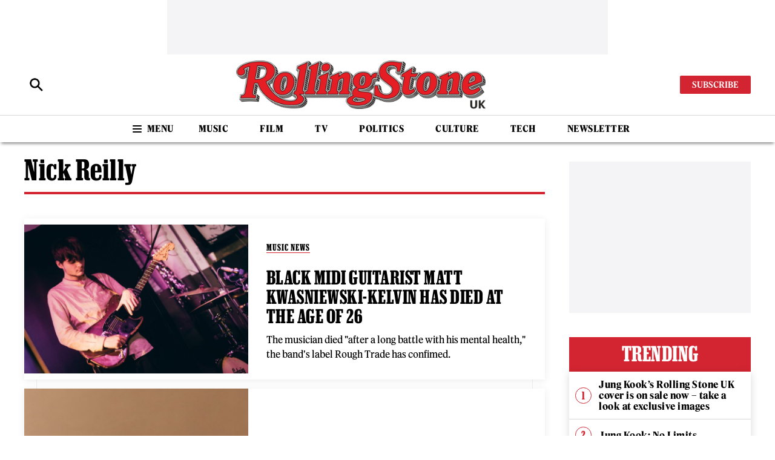

--- FILE ---
content_type: text/html; charset=UTF-8
request_url: https://www.rollingstone.co.uk/contributor/nick-reilly/
body_size: 18697
content:
<!doctype html>
<html lang="en-GB" dir="ltr">

    <head>

        <meta property="pugpig:version" content="1.19.7 (Pugpig Site 1.57.4)" />
		<meta property="pugpig:generated" content="2026-01-12 19:46:01" />
<meta name='robots' content='index, follow, max-image-preview:large, max-snippet:-1, max-video-preview:-1' />

	<meta name="tag" property="pugpig:tag" content="contributor-Nick Reilly"/><meta name="viewport" content="width=device-width, initial-scale=1.0, minimum-scale=1.0, maximum-scale=5.0">
	<!-- This site is optimized with the Yoast SEO Premium plugin v19.3 (Yoast SEO v22.8) - https://yoast.com/wordpress/plugins/seo/ -->
	<title>Nick Reilly Archives - Rolling Stone UK</title>
	<link rel="canonical" href="https://www.rollingstone.co.uk/contributor/nick-reilly/" />
	<meta property="og:locale" content="en_GB" />
	<meta property="og:type" content="article" />
	<meta property="og:title" content="Nick Reilly Archives - Rolling Stone UK" />
	<meta property="og:url" content="https://www.rollingstone.co.uk/contributor/nick-reilly/" />
	<meta property="og:site_name" content="Rolling Stone UK" />
	<meta name="twitter:card" content="summary_large_image" />
	<script type="application/ld+json" class="yoast-schema-graph">{"@context":"https://schema.org","@graph":[{"@type":"CollectionPage","@id":"https://www.rollingstone.co.uk/contributor/nick-reilly/","url":"https://www.rollingstone.co.uk/contributor/nick-reilly/","name":"Nick Reilly Archives - Rolling Stone UK","isPartOf":{"@id":"https://www.rollingstone.co.uk/#website"},"primaryImageOfPage":{"@id":"https://www.rollingstone.co.uk/contributor/nick-reilly/#primaryimage"},"image":{"@id":"https://www.rollingstone.co.uk/contributor/nick-reilly/#primaryimage"},"thumbnailUrl":"https://www.rollingstone.co.uk/wp-content/uploads/sites/2/2026/01/mattkelvin.jpg","inLanguage":"en-GB"},{"@type":"ImageObject","inLanguage":"en-GB","@id":"https://www.rollingstone.co.uk/contributor/nick-reilly/#primaryimage","url":"https://www.rollingstone.co.uk/wp-content/uploads/sites/2/2026/01/mattkelvin.jpg","contentUrl":"https://www.rollingstone.co.uk/wp-content/uploads/sites/2/2026/01/mattkelvin.jpg","width":1920,"height":1280,"caption":"Black Midi's Matt Kwasnieki Kelvin (Picture: Wikicommons)"},{"@type":"WebSite","@id":"https://www.rollingstone.co.uk/#website","url":"https://www.rollingstone.co.uk/","name":"Rolling Stone UK","description":"Music, Film, TV and Political News Coverage","publisher":{"@id":"https://www.rollingstone.co.uk/#organization"},"potentialAction":[{"@type":"SearchAction","target":{"@type":"EntryPoint","urlTemplate":"https://www.rollingstone.co.uk/?s={search_term_string}"},"query-input":"required name=search_term_string"}],"inLanguage":"en-GB"},{"@type":"Organization","@id":"https://www.rollingstone.co.uk/#organization","name":"Rolling Stone UK","url":"https://www.rollingstone.co.uk/","logo":{"@type":"ImageObject","inLanguage":"en-GB","@id":"https://www.rollingstone.co.uk/#/schema/logo/image/","url":"https://www.rollingstone.co.uk/wp-content/uploads/sites/2/2025/10/rollingstoneuk-logo.png","contentUrl":"https://www.rollingstone.co.uk/wp-content/uploads/sites/2/2025/10/rollingstoneuk-logo.png","width":1087,"height":210,"caption":"Rolling Stone UK"},"image":{"@id":"https://www.rollingstone.co.uk/#/schema/logo/image/"}}]}</script>
	<!-- / Yoast SEO Premium plugin. -->


<link rel='dns-prefetch' href='//www.rollingstone.co.uk' />
<link rel='stylesheet' id='wp-block-library-css' href='https://www.rollingstone.co.uk/wp-includes/css/dist/block-library/style.min.css?ver=6.5.7' type='text/css' media='all' />
<link rel='stylesheet' id='pugpig-blocks-css' href='https://www.rollingstone.co.uk/wp-content/plugins/pugpig-blocks/build/blocks.style-39e501d1295812310a55.css?ver=6.5.7' type='text/css' media='all' />
<link rel='stylesheet' id='pugpig-rollingstoneuk-block-styles-css' href='https://www.rollingstone.co.uk/wp-content/plugins/rollingstoneuk-blocks-plugin/styles/style-f79fd2.css?ver=6.5.7' type='text/css' media='all' />
<style id='classic-theme-styles-inline-css' type='text/css'>
/*! This file is auto-generated */
.wp-block-button__link{color:#fff;background-color:#32373c;border-radius:9999px;box-shadow:none;text-decoration:none;padding:calc(.667em + 2px) calc(1.333em + 2px);font-size:1.125em}.wp-block-file__button{background:#32373c;color:#fff;text-decoration:none}
</style>
<style id='global-styles-inline-css' type='text/css'>
body{--wp--preset--color--black: #000000;--wp--preset--color--cyan-bluish-gray: #abb8c3;--wp--preset--color--white: #ffffff;--wp--preset--color--pale-pink: #f78da7;--wp--preset--color--vivid-red: #cf2e2e;--wp--preset--color--luminous-vivid-orange: #ff6900;--wp--preset--color--luminous-vivid-amber: #fcb900;--wp--preset--color--light-green-cyan: #7bdcb5;--wp--preset--color--vivid-green-cyan: #00d084;--wp--preset--color--pale-cyan-blue: #8ed1fc;--wp--preset--color--vivid-cyan-blue: #0693e3;--wp--preset--color--vivid-purple: #9b51e0;--wp--preset--color--red: #d32531;--wp--preset--color--gold: #facd42;--wp--preset--gradient--vivid-cyan-blue-to-vivid-purple: linear-gradient(135deg,rgba(6,147,227,1) 0%,rgb(155,81,224) 100%);--wp--preset--gradient--light-green-cyan-to-vivid-green-cyan: linear-gradient(135deg,rgb(122,220,180) 0%,rgb(0,208,130) 100%);--wp--preset--gradient--luminous-vivid-amber-to-luminous-vivid-orange: linear-gradient(135deg,rgba(252,185,0,1) 0%,rgba(255,105,0,1) 100%);--wp--preset--gradient--luminous-vivid-orange-to-vivid-red: linear-gradient(135deg,rgba(255,105,0,1) 0%,rgb(207,46,46) 100%);--wp--preset--gradient--very-light-gray-to-cyan-bluish-gray: linear-gradient(135deg,rgb(238,238,238) 0%,rgb(169,184,195) 100%);--wp--preset--gradient--cool-to-warm-spectrum: linear-gradient(135deg,rgb(74,234,220) 0%,rgb(151,120,209) 20%,rgb(207,42,186) 40%,rgb(238,44,130) 60%,rgb(251,105,98) 80%,rgb(254,248,76) 100%);--wp--preset--gradient--blush-light-purple: linear-gradient(135deg,rgb(255,206,236) 0%,rgb(152,150,240) 100%);--wp--preset--gradient--blush-bordeaux: linear-gradient(135deg,rgb(254,205,165) 0%,rgb(254,45,45) 50%,rgb(107,0,62) 100%);--wp--preset--gradient--luminous-dusk: linear-gradient(135deg,rgb(255,203,112) 0%,rgb(199,81,192) 50%,rgb(65,88,208) 100%);--wp--preset--gradient--pale-ocean: linear-gradient(135deg,rgb(255,245,203) 0%,rgb(182,227,212) 50%,rgb(51,167,181) 100%);--wp--preset--gradient--electric-grass: linear-gradient(135deg,rgb(202,248,128) 0%,rgb(113,206,126) 100%);--wp--preset--gradient--midnight: linear-gradient(135deg,rgb(2,3,129) 0%,rgb(40,116,252) 100%);--wp--preset--font-size--small: 13px;--wp--preset--font-size--medium: 20px;--wp--preset--font-size--large: 36px;--wp--preset--font-size--x-large: 42px;--wp--preset--spacing--20: 0.44rem;--wp--preset--spacing--30: 0.67rem;--wp--preset--spacing--40: 1rem;--wp--preset--spacing--50: 1.5rem;--wp--preset--spacing--60: 2.25rem;--wp--preset--spacing--70: 3.38rem;--wp--preset--spacing--80: 5.06rem;--wp--preset--shadow--natural: 6px 6px 9px rgba(0, 0, 0, 0.2);--wp--preset--shadow--deep: 12px 12px 50px rgba(0, 0, 0, 0.4);--wp--preset--shadow--sharp: 6px 6px 0px rgba(0, 0, 0, 0.2);--wp--preset--shadow--outlined: 6px 6px 0px -3px rgba(255, 255, 255, 1), 6px 6px rgba(0, 0, 0, 1);--wp--preset--shadow--crisp: 6px 6px 0px rgba(0, 0, 0, 1);}:where(.is-layout-flex){gap: 0.5em;}:where(.is-layout-grid){gap: 0.5em;}body .is-layout-flex{display: flex;}body .is-layout-flex{flex-wrap: wrap;align-items: center;}body .is-layout-flex > *{margin: 0;}body .is-layout-grid{display: grid;}body .is-layout-grid > *{margin: 0;}:where(.wp-block-columns.is-layout-flex){gap: 2em;}:where(.wp-block-columns.is-layout-grid){gap: 2em;}:where(.wp-block-post-template.is-layout-flex){gap: 1.25em;}:where(.wp-block-post-template.is-layout-grid){gap: 1.25em;}.has-black-color{color: var(--wp--preset--color--black) !important;}.has-cyan-bluish-gray-color{color: var(--wp--preset--color--cyan-bluish-gray) !important;}.has-white-color{color: var(--wp--preset--color--white) !important;}.has-pale-pink-color{color: var(--wp--preset--color--pale-pink) !important;}.has-vivid-red-color{color: var(--wp--preset--color--vivid-red) !important;}.has-luminous-vivid-orange-color{color: var(--wp--preset--color--luminous-vivid-orange) !important;}.has-luminous-vivid-amber-color{color: var(--wp--preset--color--luminous-vivid-amber) !important;}.has-light-green-cyan-color{color: var(--wp--preset--color--light-green-cyan) !important;}.has-vivid-green-cyan-color{color: var(--wp--preset--color--vivid-green-cyan) !important;}.has-pale-cyan-blue-color{color: var(--wp--preset--color--pale-cyan-blue) !important;}.has-vivid-cyan-blue-color{color: var(--wp--preset--color--vivid-cyan-blue) !important;}.has-vivid-purple-color{color: var(--wp--preset--color--vivid-purple) !important;}.has-black-background-color{background-color: var(--wp--preset--color--black) !important;}.has-cyan-bluish-gray-background-color{background-color: var(--wp--preset--color--cyan-bluish-gray) !important;}.has-white-background-color{background-color: var(--wp--preset--color--white) !important;}.has-pale-pink-background-color{background-color: var(--wp--preset--color--pale-pink) !important;}.has-vivid-red-background-color{background-color: var(--wp--preset--color--vivid-red) !important;}.has-luminous-vivid-orange-background-color{background-color: var(--wp--preset--color--luminous-vivid-orange) !important;}.has-luminous-vivid-amber-background-color{background-color: var(--wp--preset--color--luminous-vivid-amber) !important;}.has-light-green-cyan-background-color{background-color: var(--wp--preset--color--light-green-cyan) !important;}.has-vivid-green-cyan-background-color{background-color: var(--wp--preset--color--vivid-green-cyan) !important;}.has-pale-cyan-blue-background-color{background-color: var(--wp--preset--color--pale-cyan-blue) !important;}.has-vivid-cyan-blue-background-color{background-color: var(--wp--preset--color--vivid-cyan-blue) !important;}.has-vivid-purple-background-color{background-color: var(--wp--preset--color--vivid-purple) !important;}.has-black-border-color{border-color: var(--wp--preset--color--black) !important;}.has-cyan-bluish-gray-border-color{border-color: var(--wp--preset--color--cyan-bluish-gray) !important;}.has-white-border-color{border-color: var(--wp--preset--color--white) !important;}.has-pale-pink-border-color{border-color: var(--wp--preset--color--pale-pink) !important;}.has-vivid-red-border-color{border-color: var(--wp--preset--color--vivid-red) !important;}.has-luminous-vivid-orange-border-color{border-color: var(--wp--preset--color--luminous-vivid-orange) !important;}.has-luminous-vivid-amber-border-color{border-color: var(--wp--preset--color--luminous-vivid-amber) !important;}.has-light-green-cyan-border-color{border-color: var(--wp--preset--color--light-green-cyan) !important;}.has-vivid-green-cyan-border-color{border-color: var(--wp--preset--color--vivid-green-cyan) !important;}.has-pale-cyan-blue-border-color{border-color: var(--wp--preset--color--pale-cyan-blue) !important;}.has-vivid-cyan-blue-border-color{border-color: var(--wp--preset--color--vivid-cyan-blue) !important;}.has-vivid-purple-border-color{border-color: var(--wp--preset--color--vivid-purple) !important;}.has-vivid-cyan-blue-to-vivid-purple-gradient-background{background: var(--wp--preset--gradient--vivid-cyan-blue-to-vivid-purple) !important;}.has-light-green-cyan-to-vivid-green-cyan-gradient-background{background: var(--wp--preset--gradient--light-green-cyan-to-vivid-green-cyan) !important;}.has-luminous-vivid-amber-to-luminous-vivid-orange-gradient-background{background: var(--wp--preset--gradient--luminous-vivid-amber-to-luminous-vivid-orange) !important;}.has-luminous-vivid-orange-to-vivid-red-gradient-background{background: var(--wp--preset--gradient--luminous-vivid-orange-to-vivid-red) !important;}.has-very-light-gray-to-cyan-bluish-gray-gradient-background{background: var(--wp--preset--gradient--very-light-gray-to-cyan-bluish-gray) !important;}.has-cool-to-warm-spectrum-gradient-background{background: var(--wp--preset--gradient--cool-to-warm-spectrum) !important;}.has-blush-light-purple-gradient-background{background: var(--wp--preset--gradient--blush-light-purple) !important;}.has-blush-bordeaux-gradient-background{background: var(--wp--preset--gradient--blush-bordeaux) !important;}.has-luminous-dusk-gradient-background{background: var(--wp--preset--gradient--luminous-dusk) !important;}.has-pale-ocean-gradient-background{background: var(--wp--preset--gradient--pale-ocean) !important;}.has-electric-grass-gradient-background{background: var(--wp--preset--gradient--electric-grass) !important;}.has-midnight-gradient-background{background: var(--wp--preset--gradient--midnight) !important;}.has-small-font-size{font-size: var(--wp--preset--font-size--small) !important;}.has-medium-font-size{font-size: var(--wp--preset--font-size--medium) !important;}.has-large-font-size{font-size: var(--wp--preset--font-size--large) !important;}.has-x-large-font-size{font-size: var(--wp--preset--font-size--x-large) !important;}
.wp-block-navigation a:where(:not(.wp-element-button)){color: inherit;}
:where(.wp-block-post-template.is-layout-flex){gap: 1.25em;}:where(.wp-block-post-template.is-layout-grid){gap: 1.25em;}
:where(.wp-block-columns.is-layout-flex){gap: 2em;}:where(.wp-block-columns.is-layout-grid){gap: 2em;}
.wp-block-pullquote{font-size: 1.5em;line-height: 1.6;}
</style>
<link rel='stylesheet' id='pugpig-social-widgets-css' href='https://www.rollingstone.co.uk/wp-content/plugins/pugpig-socialmedia-widget/assets/css/style.css?ver=6.5.7' type='text/css' media='all' />
<link rel='stylesheet' id='rollingstoneuk-main-css' href='https://www.rollingstone.co.uk/wp-content/themes/rollingstoneuk-theme/styles/main-4ea576.css?ver=6.5.7' type='text/css' media='all' />

    <!-- Google Tag Manager Data Layer -->
    <script>
        dataLayer = [{
    "title": "Nick Reilly",
    "type": "taxonomy",
    "content": "index",
    "taxonomy": {
        "contributor": [
            "Nick Reilly"
        ]
    }
}]
    </script>
    <!-- End Google Tag Manager Data Layer -->
        
    <!-- Google Tag Manager initialisation -->
    <script>
        (function(w,d,s,l,i){w[l]=w[l]||[];w[l].push({'gtm.start':
        new Date().getTime(),event:'gtm.js'});var f=d.getElementsByTagName(s)[0],
        j=d.createElement(s),dl=l!='dataLayer'?'&l='+l:'';j.async=true;j.src=
        'https://www.googletagmanager.com/gtm.js?id='+i+dl+ '';f.parentNode.insertBefore(j,f);
        })(window,document,'script','dataLayer','GTM-TPTLJ3T');
    </script>
    <!-- End Google Tag Manager initialisation -->
	<script type="text/javascript" src="https://a.teads.tv/page/162959/tag" id="teeds-js"></script><link rel="icon" href="https://www.rollingstone.co.uk/wp-content/uploads/sites/2/2022/10/cropped-RS-UK-favicon-new-32x32.png" sizes="32x32" />
<link rel="icon" href="https://www.rollingstone.co.uk/wp-content/uploads/sites/2/2022/10/cropped-RS-UK-favicon-new-192x192.png" sizes="192x192" />
<link rel="apple-touch-icon" href="https://www.rollingstone.co.uk/wp-content/uploads/sites/2/2022/10/cropped-RS-UK-favicon-new-180x180.png" />
<meta name="msapplication-TileImage" content="https://www.rollingstone.co.uk/wp-content/uploads/sites/2/2022/10/cropped-RS-UK-favicon-new-270x270.png" />
		<style type="text/css" id="wp-custom-css">
			body [data-freestar-ad] {
	overflow: hidden !important;
}


#pmLink {        
        visibility: hidden;       
        text-decoration: none;   
        cursor: pointer;        
        background: transparent; 
        border: none;    
}

#pmLink:hover {        
        visibility: visible;     
        color: grey;    
} 

		</style>
		
        <script async src="https://securepubads.g.doubleclick.net/tag/js/gpt.js" crossorigin="anonymous"></script>

        <script type="text/javascript">
            window.googletag = window.googletag || {cmd: []};

            window.rsAdSlotConfig = {"category-feed-0":{"sizes":[[728,90]],"description":"On desktop, appears at the top of each category page","type":"header","page":"category","device":"desktop","ad_unit":"\/101670530\/RollingStone\/RS_Top_Leaderboard_Unit"},"mobile-category-feed-0":{"sizes":[[320,50],[300,50]],"description":"On mobile, appears at the top of each category page","type":"header","page":"category","device":"mobile","ad_unit":"\/101670530\/RollingStone\/RS_Top_Leaderboard_Mobile_Unit"},"category-sidebar-1":{"sizes":[[300,250]],"description":"This is the first ad in the sidebar of each category page","type":"sidebar","page":"category","device":"desktop","ad_unit":"\/101670530\/RollingStone\/Category_Sidebar_Units"},"category-sidebar-2":{"sizes":[[300,600]],"description":"This is the second ad in the sidebar of each category page","type":"sidebar","page":"category","device":"desktop","ad_unit":"\/101670530\/RollingStone\/Category_Sidebar_Units"},"category-sidebar-3":{"sizes":[[300,250]],"description":"This is the third ad in the sidebar of each category page","type":"sidebar","page":"category","device":"desktop","ad_unit":"\/101670530\/RollingStone\/Category_Sidebar_Units"},"category-sidebar-4":{"sizes":[[300,250]],"description":"This is the fourth ad in the sidebar of each category page","type":"sidebar","page":"category","device":"desktop","ad_unit":"\/101670530\/RollingStone\/Category_Sidebar_Units"},"category-feed-1":{"sizes":[[728,90]],"description":"On desktop, appears inline on category pages","type":"inline","page":"category","device":"desktop","ad_unit":"\/101670530\/RollingStone\/Category_Feed_Units"},"category-feed-2":{"sizes":[[728,90]],"description":"On desktop, appears inline on category pages","type":"inline","page":"category","device":"desktop","ad_unit":"\/101670530\/RollingStone\/Category_Feed_Units"},"category-feed-3":{"sizes":[[728,90]],"description":"On desktop, appears inline on category pages","type":"inline","page":"category","device":"desktop","ad_unit":"\/101670530\/RollingStone\/Category_Feed_Units"},"category-feed-4":{"sizes":[[728,90]],"description":"On desktop, appears inline on category pages","type":"inline","page":"category","device":"desktop","ad_unit":"\/101670530\/RollingStone\/Category_Feed_Units"},"category-feed-5":{"sizes":[[728,90]],"description":"On desktop, appears inline on category pages","type":"inline","page":"category","device":"desktop","ad_unit":"\/101670530\/RollingStone\/Category_Feed_Units"},"mobile-category-feed-1":{"sizes":[[320,50],[300,50]],"description":"On mobile, appears inline on category pages","type":"inline","page":"category","device":"mobile","ad_unit":"\/101670530\/RollingStone\/Category_Feed_Units"},"mobile-category-feed-2":{"sizes":[[320,50],[300,50]],"description":"On mobile, appears inline on category pages","type":"inline","page":"category","device":"mobile","ad_unit":"\/101670530\/RollingStone\/Category_Feed_Units"},"mobile-category-feed-3":{"sizes":[[320,50],[300,50]],"description":"On mobile, appears inline on category pages","type":"inline","page":"category","device":"mobile","ad_unit":"\/101670530\/RollingStone\/Category_Feed_Units"},"mobile-category-feed-4":{"sizes":[[320,50],[300,50]],"description":"On mobile, appears inline on category pages","type":"inline","page":"category","device":"mobile","ad_unit":"\/101670530\/RollingStone\/Category_Feed_Units"},"mobile-category-feed-5":{"sizes":[[320,50],[300,50]],"description":"On mobile, appears inline on category pages","type":"inline","page":"category","device":"mobile","ad_unit":"\/101670530\/RollingStone\/Category_Feed_Units"}};

            googletag.cmd.push(function() {

                const mediaQueryList = window.matchMedia("(min-width: 1024px)");
                let currentMode = null;

                function defineAdSlots(desktop) {
                    if (desktop && currentMode !== 'desktop') {
                      currentMode = 'desktop';
                      googletag.destroySlots();
                      	googletag.defineSlot('/101670530/RollingStone/RS_Top_Leaderboard_Unit', [[728,90]], 'div-gpt-ad-category-feed-0').addService(googletag.pubads());
			googletag.defineSlot('/101670530/RollingStone/Category_Sidebar_Units', [[300,250]], 'div-gpt-ad-nick-reilly-category-sidebar-1').addService(googletag.pubads());
			googletag.defineSlot('/101670530/RollingStone/Category_Sidebar_Units', [[300,600]], 'div-gpt-ad-nick-reilly-category-sidebar-2').addService(googletag.pubads());
			googletag.defineSlot('/101670530/RollingStone/Category_Sidebar_Units', [[300,250]], 'div-gpt-ad-nick-reilly-category-sidebar-3').addService(googletag.pubads());
			googletag.defineSlot('/101670530/RollingStone/Category_Sidebar_Units', [[300,250]], 'div-gpt-ad-nick-reilly-category-sidebar-4').addService(googletag.pubads());
			googletag.defineSlot('/101670530/RollingStone/Category_Feed_Units', [[728,90]], 'div-gpt-ad-nick-reilly-category-feed-1').addService(googletag.pubads());
			googletag.defineSlot('/101670530/RollingStone/Category_Feed_Units', [[728,90]], 'div-gpt-ad-nick-reilly-category-feed-2').addService(googletag.pubads());
			googletag.defineSlot('/101670530/RollingStone/Category_Feed_Units', [[728,90]], 'div-gpt-ad-nick-reilly-category-feed-3').addService(googletag.pubads());
			googletag.defineSlot('/101670530/RollingStone/Category_Feed_Units', [[728,90]], 'div-gpt-ad-nick-reilly-category-feed-4').addService(googletag.pubads());
			googletag.defineSlot('/101670530/RollingStone/Category_Feed_Units', [[728,90]], 'div-gpt-ad-nick-reilly-category-feed-5').addService(googletag.pubads());
		                    }
                    else if (!desktop && currentMode !== 'mobile') {
                      currentMode = 'mobile';
                      googletag.destroySlots();
                      	googletag.defineSlot('/101670530/RollingStone/RS_Top_Leaderboard_Mobile_Unit', [[320,50],[300,50]], 'div-gpt-ad-mobile-category-feed-0').addService(googletag.pubads());
			googletag.defineSlot('/101670530/RollingStone/Category_Feed_Units', [[320,50],[300,50]], 'div-gpt-ad-nick-reilly-mobile-category-feed-1').addService(googletag.pubads());
			googletag.defineSlot('/101670530/RollingStone/Category_Feed_Units', [[320,50],[300,50]], 'div-gpt-ad-nick-reilly-mobile-category-feed-2').addService(googletag.pubads());
			googletag.defineSlot('/101670530/RollingStone/Category_Feed_Units', [[320,50],[300,50]], 'div-gpt-ad-nick-reilly-mobile-category-feed-3').addService(googletag.pubads());
			googletag.defineSlot('/101670530/RollingStone/Category_Feed_Units', [[320,50],[300,50]], 'div-gpt-ad-nick-reilly-mobile-category-feed-4').addService(googletag.pubads());
			googletag.defineSlot('/101670530/RollingStone/Category_Feed_Units', [[320,50],[300,50]], 'div-gpt-ad-nick-reilly-mobile-category-feed-5').addService(googletag.pubads());
		                    }
                }
                  
                defineAdSlots(mediaQueryList.matches);
                mediaQueryList.addEventListener('change', e => defineAdSlots(e.matches));

                // Enable Single Request Architecture (SRA) for efficiency
                googletag.pubads().enableSingleRequest();
                // Collapse empty ad divs. This will collapse the div if no ad is returned, preventing blank spaces.
                googletag.pubads().collapseEmptyDivs();
                // Enable all services, making the ad calls active
                googletag.enableServices();

            });
        </script>

        
    </head>

    <body data-logged-out="true" class="archive tax-contributor term-nick-reilly term-49 wp-custom-logo">

        
        <a class="rs-skip-content" href="#main">Skip to main content</a>

        <header class="rs-header" role="banner">

            <div class="rs-header__wrapper">

                <div class="rs-header__upper">

                    <div class="rs-advert__container">

                        
                        <div id="rs-advert-header" class="rs-advert">
                            <div class="rs-advert__inner"></div>
                        </div>

                        <script type="text/javascript">
                          document.addEventListener('DOMContentLoaded', function () {
                            let desktopAd = "category-feed-0";
                            let mobileAd = "mobile-category-feed-0";

                            const mediaQueryList = window.matchMedia("(min-width: 1024px)");

                            function desktopOrMobileAdvert(desktop) {
                              let container = document.getElementById("rs-advert-header")
                              if(!container) return
                              container.innerHTML = `<div class="rs-advert__inner" id="div-gpt-ad-${mobileAd}"></div>`;
                              container.classList.add("rs-advert--mobile", "rs-advert--mobile-leaderboard");
                              container.classList.remove("rs-advert--desktop", "rs-advert--leaderboard");

                              if(desktop) {
                                container.innerHTML = `<div class="rs-advert__inner" id="div-gpt-ad-${desktopAd}"></div>`;
                                container.classList.add("rs-advert--desktop", "rs-advert--leaderboard");
                                container.classList.remove("rs-advert--mobile", "rs-advert--mobile-leaderboard");
                              }
                            }
                            mediaQueryList.addEventListener('change', e => desktopOrMobileAdvert(e.matches))
                            desktopOrMobileAdvert(mediaQueryList.matches)
                          })
                        </script>

                    </div>

                    <div class="rs-header__upper-group">

                        <a class="rs-header-search rs-header-search--black" href="/search/">
                            <div class="rs-header-search__icon"></div>
                        </a>

                        <button class="rs-hamburger-button" aria-label="Toggle Menu">
                <div class="rs-hamburger-button__group">
                    <span></span>
                    <span></span>
                    <span></span>
                    <span></span>
                </div>
            </button>
                        
    <figure class="rs-header__logo">
        <a href="/" class="rs-header__logo-link" title="Home"><img width="300" height="58" src="https://www.rollingstone.co.uk/wp-content/uploads/sites/2/2025/10/rollingstoneuk-logo-300x58.png" class="attachment-medium size-medium" alt="" sizes="(min-width: 1024px) 645px, (min-width: 330px) 178px, 120px" decoding="async" srcset="https://www.rollingstone.co.uk/wp-content/uploads/sites/2/2025/10/rollingstoneuk-logo-300x58.png 300w, https://www.rollingstone.co.uk/wp-content/uploads/sites/2/2025/10/rollingstoneuk-logo-1024x198.png 1024w, https://www.rollingstone.co.uk/wp-content/uploads/sites/2/2025/10/rollingstoneuk-logo-768x148.png 768w, https://www.rollingstone.co.uk/wp-content/uploads/sites/2/2025/10/rollingstoneuk-logo-780x151.png 780w, https://www.rollingstone.co.uk/wp-content/uploads/sites/2/2025/10/rollingstoneuk-logo-1040x201.png 1040w, https://www.rollingstone.co.uk/wp-content/uploads/sites/2/2025/10/rollingstoneuk-logo.png 1087w" /></a>
    </figure>
                        <ul class="rs-header__menu-subscribe" aria-label="Subscribe menu"><li id="menu-item-538" class="menu-item menu-item-type-custom menu-item-object-custom menu-item-538"><a target="_blank" rel="noopener" href="https://www.selectmagazines.co.uk/publisher/Rolling-Stone-UK/">Subscribe</a></li>
</ul>
                    </div>

                </div>

                <nav class="rs-nav--primary" aria-label="Main navigation" role="navigation">

                    <div class="rs-nav__hamburger-group">

                        <button class="rs-hamburger-button" aria-label="Toggle Menu">
                <div class="rs-hamburger-button__group">
                    <span></span>
                    <span></span>
                    <span></span>
                    <span></span>
                </div>
            </button>
                        <div class="rs-nav__menu--button"><a href="#"></a></div>

                    </div>

                    
    <figure class="rs-header__logo">
        <a href="/" class="rs-header__logo-link" title="Home"><img width="300" height="58" src="https://www.rollingstone.co.uk/wp-content/uploads/sites/2/2025/10/rollingstoneuk-logo-300x58.png" class="attachment-medium size-medium" alt="" sizes="(min-width: 1024px) 645px, (min-width: 330px) 178px, 120px" decoding="async" srcset="https://www.rollingstone.co.uk/wp-content/uploads/sites/2/2025/10/rollingstoneuk-logo-300x58.png 300w, https://www.rollingstone.co.uk/wp-content/uploads/sites/2/2025/10/rollingstoneuk-logo-1024x198.png 1024w, https://www.rollingstone.co.uk/wp-content/uploads/sites/2/2025/10/rollingstoneuk-logo-768x148.png 768w, https://www.rollingstone.co.uk/wp-content/uploads/sites/2/2025/10/rollingstoneuk-logo-780x151.png 780w, https://www.rollingstone.co.uk/wp-content/uploads/sites/2/2025/10/rollingstoneuk-logo-1040x201.png 1040w, https://www.rollingstone.co.uk/wp-content/uploads/sites/2/2025/10/rollingstoneuk-logo.png 1087w" /></a>
    </figure>                   
                    

        <a id="nav-read-next-link" class="rs-nav__read-next-article" href="">
            <span class="rs-nav__read-next-article--text">Read Next</span>
            <span id="nav-read-next-title" class="rs-nav__read-next-article--title"></span>
        </a>

        <script type="text/javascript">
            (function() {
                fetch("/wp-json/pugpig/rollingstone/nav-read-next/")
                    .then(response => response.json())
                    .then(data => {
                        if (data.title !== "") {

                            let title = document.getElementById("nav-read-next-title");
                            title.innerHTML = data.title;

                            let link = document.getElementById("nav-read-next-link");
                            link.setAttribute("href", data.url);
                        }
                    }
                );
            })();
        </script>

                        
                    <a class="rs-header-search rs-header-search--white" href="/search/">
                        <div class="rs-header-search__icon"></div>
                    </a>

                    <ul class="rs-nav__menu" aria-label="Primary site menu"><li id="menu-item-487" class="menu-item menu-item-type-taxonomy menu-item-object-category menu-item-487"><a href="https://www.rollingstone.co.uk/music/">Music</a></li>
<li id="menu-item-488" class="menu-item menu-item-type-taxonomy menu-item-object-category menu-item-488"><a href="https://www.rollingstone.co.uk/film/">Film</a></li>
<li id="menu-item-506" class="menu-item menu-item-type-taxonomy menu-item-object-category menu-item-506"><a href="https://www.rollingstone.co.uk/tv/">TV</a></li>
<li id="menu-item-497" class="menu-item menu-item-type-taxonomy menu-item-object-category menu-item-497"><a href="https://www.rollingstone.co.uk/politics/">Politics</a></li>
<li id="menu-item-498" class="menu-item menu-item-type-taxonomy menu-item-object-category menu-item-498"><a href="https://www.rollingstone.co.uk/culture/">Culture</a></li>
<li id="menu-item-509" class="menu-item menu-item-type-taxonomy menu-item-object-category menu-item-509"><a href="https://www.rollingstone.co.uk/tech/">Tech</a></li>
<li id="menu-item-505" class="menu-item menu-item-type-post_type menu-item-object-page menu-item-505"><a href="https://www.rollingstone.co.uk/newsletter/">Newsletter</a></li>
</ul>
                    <ul class="rs-header__menu-subscribe" aria-label="Subscribe menu"><li class="menu-item menu-item-type-custom menu-item-object-custom menu-item-538"><a target="_blank" rel="noopener" href="https://www.selectmagazines.co.uk/publisher/Rolling-Stone-UK/">Subscribe</a></li>
</ul>
                </nav>

            </div>

            <nav class="rs-nav--secondary">

                <div class="rs-nav--secondary__header">

                    <div class="rs-header__logo"></div>

                    <button class="rs-hamburger-button" aria-label="Toggle Menu">
                <div class="rs-hamburger-button__group">
                    <span></span>
                    <span></span>
                    <span></span>
                    <span></span>
                </div>
            </button>
                </div>

                <ul class="rs-nav__menu" aria-label="Secondary site menu"><li id="menu-item-516" class="menu-item menu-item-type-taxonomy menu-item-object-category menu-item-has-children menu-item-516"><a href="https://www.rollingstone.co.uk/music/">Music</a>
<ul class="sub-menu">
	<li id="menu-item-517" class="menu-item menu-item-type-taxonomy menu-item-object-category menu-item-517"><a href="https://www.rollingstone.co.uk/music/news/">News</a></li>
	<li id="menu-item-518" class="menu-item menu-item-type-taxonomy menu-item-object-category menu-item-518"><a href="https://www.rollingstone.co.uk/music/features/">Features</a></li>
	<li id="menu-item-1115" class="menu-item menu-item-type-taxonomy menu-item-object-category menu-item-1115"><a href="https://www.rollingstone.co.uk/music/lists/">Lists</a></li>
	<li id="menu-item-2170" class="menu-item menu-item-type-taxonomy menu-item-object-category menu-item-2170"><a href="https://www.rollingstone.co.uk/music/album-reviews/">Album Reviews</a></li>
	<li id="menu-item-2171" class="menu-item menu-item-type-taxonomy menu-item-object-category menu-item-2171"><a href="https://www.rollingstone.co.uk/music/live-reviews/">Live Reviews</a></li>
</ul>
</li>
<li id="menu-item-520" class="menu-item menu-item-type-taxonomy menu-item-object-category menu-item-has-children menu-item-520"><a href="https://www.rollingstone.co.uk/film/">Film</a>
<ul class="sub-menu">
	<li id="menu-item-529" class="menu-item menu-item-type-taxonomy menu-item-object-category menu-item-529"><a href="https://www.rollingstone.co.uk/film/news/">News</a></li>
	<li id="menu-item-1119" class="menu-item menu-item-type-taxonomy menu-item-object-category menu-item-1119"><a href="https://www.rollingstone.co.uk/film/features/">Features</a></li>
	<li id="menu-item-528" class="menu-item menu-item-type-taxonomy menu-item-object-category menu-item-528"><a href="https://www.rollingstone.co.uk/film/lists/">Lists</a></li>
</ul>
</li>
<li id="menu-item-519" class="menu-item menu-item-type-taxonomy menu-item-object-category menu-item-has-children menu-item-519"><a href="https://www.rollingstone.co.uk/tv/">TV</a>
<ul class="sub-menu">
	<li id="menu-item-525" class="menu-item menu-item-type-taxonomy menu-item-object-category menu-item-525"><a href="https://www.rollingstone.co.uk/tv/news/">News</a></li>
	<li id="menu-item-1116" class="menu-item menu-item-type-taxonomy menu-item-object-category menu-item-1116"><a href="https://www.rollingstone.co.uk/tv/features/">Features</a></li>
	<li id="menu-item-1117" class="menu-item menu-item-type-taxonomy menu-item-object-category menu-item-1117"><a href="https://www.rollingstone.co.uk/tv/lists/">Lists</a></li>
</ul>
</li>
<li id="menu-item-521" class="menu-item menu-item-type-taxonomy menu-item-object-category menu-item-has-children menu-item-521"><a href="https://www.rollingstone.co.uk/politics/">Politics</a>
<ul class="sub-menu">
	<li id="menu-item-527" class="menu-item menu-item-type-taxonomy menu-item-object-category menu-item-527"><a href="https://www.rollingstone.co.uk/politics/news/">News</a></li>
	<li id="menu-item-1120" class="menu-item menu-item-type-taxonomy menu-item-object-category menu-item-1120"><a href="https://www.rollingstone.co.uk/politics/features/">Features</a></li>
	<li id="menu-item-526" class="menu-item menu-item-type-taxonomy menu-item-object-category menu-item-526"><a href="https://www.rollingstone.co.uk/politics/lists/">Lists</a></li>
</ul>
</li>
<li id="menu-item-522" class="menu-item menu-item-type-taxonomy menu-item-object-category menu-item-has-children menu-item-522"><a href="https://www.rollingstone.co.uk/culture/">Culture</a>
<ul class="sub-menu">
	<li id="menu-item-1121" class="menu-item menu-item-type-taxonomy menu-item-object-category menu-item-1121"><a href="https://www.rollingstone.co.uk/culture/news/">News</a></li>
	<li id="menu-item-523" class="menu-item menu-item-type-taxonomy menu-item-object-category menu-item-523"><a href="https://www.rollingstone.co.uk/culture/features/">Features</a></li>
	<li id="menu-item-1122" class="menu-item menu-item-type-taxonomy menu-item-object-category menu-item-1122"><a href="https://www.rollingstone.co.uk/culture/lists/">Lists</a></li>
</ul>
</li>
<li id="menu-item-547" class="menu-item menu-item-type-taxonomy menu-item-object-category menu-item-has-children menu-item-547"><a href="https://www.rollingstone.co.uk/travel/">Travel</a>
<ul class="sub-menu">
	<li id="menu-item-551" class="menu-item menu-item-type-taxonomy menu-item-object-category menu-item-551"><a href="https://www.rollingstone.co.uk/travel/news/">News</a></li>
	<li id="menu-item-1123" class="menu-item menu-item-type-taxonomy menu-item-object-category menu-item-1123"><a href="https://www.rollingstone.co.uk/travel/features/">Features</a></li>
	<li id="menu-item-550" class="menu-item menu-item-type-taxonomy menu-item-object-category menu-item-550"><a href="https://www.rollingstone.co.uk/travel/lists/">Lists</a></li>
</ul>
</li>
<li id="menu-item-546" class="menu-item menu-item-type-taxonomy menu-item-object-category menu-item-has-children menu-item-546"><a href="https://www.rollingstone.co.uk/tech/">Tech</a>
<ul class="sub-menu">
	<li id="menu-item-549" class="menu-item menu-item-type-taxonomy menu-item-object-category menu-item-549"><a href="https://www.rollingstone.co.uk/tech/news/">News</a></li>
	<li id="menu-item-1124" class="menu-item menu-item-type-taxonomy menu-item-object-category menu-item-1124"><a href="https://www.rollingstone.co.uk/tech/features/">Features</a></li>
	<li id="menu-item-548" class="menu-item menu-item-type-taxonomy menu-item-object-category menu-item-548"><a href="https://www.rollingstone.co.uk/tech/lists/">Lists</a></li>
</ul>
</li>
<li id="menu-item-32670" class="menu-item menu-item-type-taxonomy menu-item-object-category menu-item-32670"><a href="https://www.rollingstone.co.uk/style/">Style</a></li>
</ul>
                <div class="rs-nav--secondary__primary-widget-group">

                    <div class="pp-widget__wrapper"><h5 class="pp-widget__title">Follow Us</h5><ul class="pp-widget pp-widget--social"><li class="pp-widget__item pp-widget__item--facebook"><a href="https://www.facebook.com/rollingstoneuk/" class="facebook" id="facebook" target="_blank" rel="noreferrer" aria-label="Find us on facebook"><svg xmlns="http://www.w3.org/2000/svg" width="24" height="24" viewBox="0 0 24 24"><path d="M9 8h-3v4h3v12h5v-12h3.642l.358-4h-4v-1.667c0-.955.192-1.333 1.115-1.333h2.885v-5h-3.808c-3.596 0-5.192 1.583-5.192 4.615v3.385z"/></svg></a></li><li class="pp-widget__item pp-widget__item--twitter"><a href="https://twitter.com/RollingStoneUK" class="twitter" id="twitter" target="_blank" rel="noreferrer" aria-label="Find us on twitter"><svg xmlns="http://www.w3.org/2000/svg" width="24" height="24" viewBox="0 0 1200 1227"><path d="M714.163 519.284L1160.89 0H1055.03L667.137 450.887L357.328 0H0L468.492 681.821L0 1226.37H105.866L515.491 750.218L842.672 1226.37H1200L714.137 519.284H714.163ZM569.165 687.828L521.697 619.934L144.011 79.6944H306.615L611.412 515.685L658.88 583.579L1055.08 1150.3H892.476L569.165 687.854V687.828Z"/></svg></a></li><li class="pp-widget__item pp-widget__item--instagram"><a href="https://www.instagram.com/rollingstoneuk/" class="instagram" id="instagram" target="_blank" rel="noreferrer" aria-label="Find us on instagram"><svg xmlns="http://www.w3.org/2000/svg" width="25" height="25" viewBox="0 0 24 24"><path d="M12 2.163c3.204 0 3.584.012 4.85.07 3.252.148 4.771 1.691 4.919 4.919.058 1.265.069 1.645.069 4.849 0 3.205-.012 3.584-.069 4.849-.149 3.225-1.664 4.771-4.919 4.919-1.266.058-1.644.07-4.85.07-3.204 0-3.584-.012-4.849-.07-3.26-.149-4.771-1.699-4.919-4.92-.058-1.265-.07-1.644-.07-4.849 0-3.204.013-3.583.07-4.849.149-3.227 1.664-4.771 4.919-4.919 1.266-.057 1.645-.069 4.849-.069zm0-2.163c-3.259 0-3.667.014-4.947.072-4.358.2-6.78 2.618-6.98 6.98-.059 1.281-.073 1.689-.073 4.948 0 3.259.014 3.668.072 4.948.2 4.358 2.618 6.78 6.98 6.98 1.281.058 1.689.072 4.948.072 3.259 0 3.668-.014 4.948-.072 4.354-.2 6.782-2.618 6.979-6.98.059-1.28.073-1.689.073-4.948 0-3.259-.014-3.667-.072-4.947-.196-4.354-2.617-6.78-6.979-6.98-1.281-.059-1.69-.073-4.949-.073zm0 5.838c-3.403 0-6.162 2.759-6.162 6.162s2.759 6.163 6.162 6.163 6.162-2.759 6.162-6.163c0-3.403-2.759-6.162-6.162-6.162zm0 10.162c-2.209 0-4-1.79-4-4 0-2.209 1.791-4 4-4s4 1.791 4 4c0 2.21-1.791 4-4 4zm6.406-11.845c-.796 0-1.441.645-1.441 1.44s.645 1.44 1.441 1.44c.795 0 1.439-.645 1.439-1.44s-.644-1.44-1.439-1.44z"/></svg></a></li><li class="pp-widget__item pp-widget__item--youtube"><a href="https://www.youtube.com/channel/UCTaRDAWkPT-wmJtXl0Lq3ww" class="youtube" id="youtube" target="_blank" rel="noreferrer" aria-label="Find us on youtube"><svg xmlns="http://www.w3.org/2000/svg" width="25" height="25" viewBox="0 0 24 24"><path d="M4.652 0h1.44l.988 3.702.916-3.702h1.454l-1.665 5.505v3.757h-1.431v-3.757l-1.702-5.505zm6.594 2.373c-1.119 0-1.861.74-1.861 1.835v3.349c0 1.204.629 1.831 1.861 1.831 1.022 0 1.826-.683 1.826-1.831v-3.349c0-1.069-.797-1.835-1.826-1.835zm.531 5.127c0 .372-.19.646-.532.646-.351 0-.554-.287-.554-.646v-3.179c0-.374.172-.651.529-.651.39 0 .557.269.557.651v3.179zm4.729-5.07v5.186c-.155.194-.5.512-.747.512-.271 0-.338-.186-.338-.46v-5.238h-1.27v5.71c0 .675.206 1.22.887 1.22.384 0 .918-.2 1.468-.853v.754h1.27v-6.831h-1.27zm2.203 13.858c-.448 0-.541.315-.541.763v.659h1.069v-.66c.001-.44-.092-.762-.528-.762zm-4.703.04c-.084.043-.167.109-.25.198v4.055c.099.106.194.182.287.229.197.1.485.107.619-.067.07-.092.105-.241.105-.449v-3.359c0-.22-.043-.386-.129-.5-.147-.193-.42-.214-.632-.107zm4.827-5.195c-2.604-.177-11.066-.177-13.666 0-2.814.192-3.146 1.892-3.167 6.367.021 4.467.35 6.175 3.167 6.367 2.6.177 11.062.177 13.666 0 2.814-.192 3.146-1.893 3.167-6.367-.021-4.467-.35-6.175-3.167-6.367zm-12.324 10.686h-1.363v-7.54h-1.41v-1.28h4.182v1.28h-1.41v7.54zm4.846 0h-1.21v-.718c-.223.265-.455.467-.696.605-.652.374-1.547.365-1.547-.955v-5.438h1.209v4.988c0 .262.063.438.322.438.236 0 .564-.303.711-.487v-4.939h1.21v6.506zm4.657-1.348c0 .805-.301 1.431-1.106 1.431-.443 0-.812-.162-1.149-.583v.5h-1.221v-8.82h1.221v2.84c.273-.333.644-.608 1.076-.608.886 0 1.18.749 1.18 1.631v3.609zm4.471-1.752h-2.314v1.228c0 .488.042.91.528.91.511 0 .541-.344.541-.91v-.452h1.245v.489c0 1.253-.538 2.013-1.813 2.013-1.155 0-1.746-.842-1.746-2.013v-2.921c0-1.129.746-1.914 1.837-1.914 1.161 0 1.721.738 1.721 1.914v1.656z"/></svg></a></li></ul></div>
                </div>

                <div class="rs-nav--secondary__secondary-widget-group">

                    <div class="rs-widget-tertiary-nav rs-widget_nav_menu"><div class="menu-secondary-menu-footer-container"><ul id="menu-secondary-menu-footer" class="menu"><li id="menu-item-1074" class="menu-item menu-item-type-post_type menu-item-object-page menu-item-1074"><a href="https://www.rollingstone.co.uk/privacy-policy/">Privacy Policy</a></li>
<li id="menu-item-1073" class="menu-item menu-item-type-post_type menu-item-object-page menu-item-1073"><a href="https://www.rollingstone.co.uk/about-rolling-stone-uk/">About Rolling Stone UK</a></li>
</ul></div></div><div class="rs-widget-tertiary-nav rs-widget_block widget_media_image"><figure class="wp-block-image size-full" data-image-nozoom="true"><img fetchpriority="high" decoding="async" width="556" height="118" src="https://www.rollingstone.co.uk/wp-content/uploads/sites/2/2021/09/Stream-Logo_Large-1.png" alt="" class="wp-image-580" srcset="https://www.rollingstone.co.uk/wp-content/uploads/sites/2/2021/09/Stream-Logo_Large-1.png 556w, https://www.rollingstone.co.uk/wp-content/uploads/sites/2/2021/09/Stream-Logo_Large-1-300x64.png 300w" sizes="(max-width: 556px) 100vw, 556px" /><figcaption>&copy; 2021 Stream Publishing. Powered by Pugpig</figcaption></figure>
</div>
                </div>

            </nav>

        </header>

        
        
<main class="rs-content rs-archive rs-archive--contributor" aria-label="main content" id="main" tabindex="-1">

    
    <section class="rs-archive__content">

        <div class="rs-archive__body">

            
                <section class="rs-archive--contributor__group">

                    
                    <div class="rs-archive--contributor__group-content">

                        
                            <h1 class="rs-archive__name">Nick Reilly</h1>

                        
                    </div>

                </section>

            
            
            <div id="post-grid-list">

                <div id="post-grid-list-page-1">

                    <section class="pp-post-grid pp-post-grid--list pp-post-grid--post align " style="">

    
    <article class="pp-post-grid__item pp-post-grid__item--post pp-post-grid__item--source-automated post_tag-black-midi timeline_tag-latest category-music timeline_tag-music category-news-music contributor-nick-reilly" style="">


        
    <a href="https://www.rollingstone.co.uk/music/news/black-midi-matt-kwasniewski-kelvin-dead-aged-26-57532/" aria-label="Read Black Midi guitarist Matt Kwasniewski-Kelvin has died at the age of 26">

        <figure class="pp-post-grid__media" data-image-nozoom>
            <img width="768" height="512" src="https://www.rollingstone.co.uk/wp-content/uploads/sites/2/2026/01/mattkelvin-768x512.jpg" class="attachment-medium_large size-medium_large" alt="" sizes="(min-width: 768px) 40vw, 25vw" decoding="async" srcset="https://www.rollingstone.co.uk/wp-content/uploads/sites/2/2026/01/mattkelvin-768x512.jpg 768w, https://www.rollingstone.co.uk/wp-content/uploads/sites/2/2026/01/mattkelvin-300x200.jpg 300w, https://www.rollingstone.co.uk/wp-content/uploads/sites/2/2026/01/mattkelvin-1024x683.jpg 1024w, https://www.rollingstone.co.uk/wp-content/uploads/sites/2/2026/01/mattkelvin-1536x1024.jpg 1536w, https://www.rollingstone.co.uk/wp-content/uploads/sites/2/2026/01/mattkelvin-780x520.jpg 780w, https://www.rollingstone.co.uk/wp-content/uploads/sites/2/2026/01/mattkelvin-1040x693.jpg 1040w, https://www.rollingstone.co.uk/wp-content/uploads/sites/2/2026/01/mattkelvin.jpg 1920w" />
        </figure>

        <div class="pp-post-grid__content" >


            <p class="pp-post-grid__section"  >Music News</p>

            

            <h3 class="pp-post-grid__title"  >Black Midi guitarist Matt Kwasniewski-Kelvin has died at the age of 26</h3>

            <div class="pp-post-grid__summary"  ><p class="rs-excerpt">The musician died "after a long battle with his mental health," the band's label Rough Trade has confimed. </p><p class="rs-excerpt--override"></p></div>

            

            


        </div>

    </a>


    </article>

    <article class="pp-post-grid__item pp-post-grid__item--post pp-post-grid__item--source-automated post_tag-eanna-hardwicke category-features-film category-film timeline_tag-film timeline_tag-latest contributor-nick-reilly syndication-smart-news syndication-yahoo" style="">


        
    <a href="https://www.rollingstone.co.uk/film/features/eanna-hardwicke-interview-saipan-roy-keane-mick-mccarthy-57492/" aria-label="Read Saipan: Éanna Hardwicke on playing Roy Keane in fiery 2002 World Cup drama">

        <figure class="pp-post-grid__media" data-image-nozoom>
            <img width="768" height="960" src="https://www.rollingstone.co.uk/wp-content/uploads/sites/2/2026/01/Eanna-Hardwicke-1-768x960.jpg" class="attachment-medium_large size-medium_large" alt="" sizes="(min-width: 768px) 40vw, 25vw" decoding="async" srcset="https://www.rollingstone.co.uk/wp-content/uploads/sites/2/2026/01/Eanna-Hardwicke-1-768x960.jpg 768w, https://www.rollingstone.co.uk/wp-content/uploads/sites/2/2026/01/Eanna-Hardwicke-1-240x300.jpg 240w, https://www.rollingstone.co.uk/wp-content/uploads/sites/2/2026/01/Eanna-Hardwicke-1-819x1024.jpg 819w, https://www.rollingstone.co.uk/wp-content/uploads/sites/2/2026/01/Eanna-Hardwicke-1-168x210.jpg 168w, https://www.rollingstone.co.uk/wp-content/uploads/sites/2/2026/01/Eanna-Hardwicke-1-437x546.jpg 437w, https://www.rollingstone.co.uk/wp-content/uploads/sites/2/2026/01/Eanna-Hardwicke-1-1040x1300.jpg 1040w, https://www.rollingstone.co.uk/wp-content/uploads/sites/2/2026/01/Eanna-Hardwicke-1.jpg 1080w" />
        </figure>

        <div class="pp-post-grid__content" >


            <p class="pp-post-grid__section"  >Film Features</p>

            

            <h3 class="pp-post-grid__title"  >Saipan: Éanna Hardwicke on playing Roy Keane in fiery 2002 World Cup drama</h3>

            <div class="pp-post-grid__summary"  ><p class="rs-excerpt">The rising Irish star shines in Lisa Barros D’Sa and Glenn Leyburn's upcoming drama about the feud between Keane and Ireland boss Mick McCarthy when the footballer was famously sent home from 2002’s Irish World Cup team in disgrace</p><p class="rs-excerpt--override"></p></div>

            

            


        </div>

    </a>


    </article>

    <article class="pp-post-grid__item pp-post-grid__item--post pp-post-grid__item--source-automated timeline_tag-latest category-music timeline_tag-music category-news-music contributor-nick-reilly post_tag-skye-newman syndication-smart-news syndication-yahoo" style="">


        
    <a href="https://www.rollingstone.co.uk/music/news/bbc-sound-of-2026-reveals-winner-and-top-five-skye-newman-57475/" aria-label="Read BBC Sound of 2026 reveals winner and top five">

        <figure class="pp-post-grid__media" data-image-nozoom>
            <img width="768" height="512" src="https://www.rollingstone.co.uk/wp-content/uploads/sites/2/2026/01/skye-768x512.jpg" class="attachment-medium_large size-medium_large" alt="" sizes="(min-width: 768px) 40vw, 25vw" decoding="async" srcset="https://www.rollingstone.co.uk/wp-content/uploads/sites/2/2026/01/skye-768x512.jpg 768w, https://www.rollingstone.co.uk/wp-content/uploads/sites/2/2026/01/skye-300x200.jpg 300w, https://www.rollingstone.co.uk/wp-content/uploads/sites/2/2026/01/skye-1024x683.jpg 1024w, https://www.rollingstone.co.uk/wp-content/uploads/sites/2/2026/01/skye-1536x1024.jpg 1536w, https://www.rollingstone.co.uk/wp-content/uploads/sites/2/2026/01/skye-780x520.jpg 780w, https://www.rollingstone.co.uk/wp-content/uploads/sites/2/2026/01/skye-1040x693.jpg 1040w, https://www.rollingstone.co.uk/wp-content/uploads/sites/2/2026/01/skye.jpg 1920w" />
        </figure>

        <div class="pp-post-grid__content" >


            <p class="pp-post-grid__section"  >Music News</p>

            

            <h3 class="pp-post-grid__title"  >BBC Sound of 2026 reveals winner and top five</h3>

            <div class="pp-post-grid__summary"  ><p class="rs-excerpt"> "I’m so grateful," said Newman.</p><p class="rs-excerpt--override"></p></div>

            

            


        </div>

    </a>


    </article>

    <article class="pp-post-grid__item pp-post-grid__item--post pp-post-grid__item--source-automated post_tag-bts post_tag-jungkook timeline_tag-latest category-music timeline_tag-music category-news-music contributor-nick-reilly syndication-smart-news syndication-yahoo" style="">


        
    <a href="https://www.rollingstone.co.uk/music/news/jung-kook-rolling-stone-cover-photos-buy-now-57449/" aria-label="Read Jung Kook’s Rolling Stone UK cover is on sale now – take a look at exclusive images">

        <figure class="pp-post-grid__media" data-image-nozoom>
            <img width="768" height="488" src="https://www.rollingstone.co.uk/wp-content/uploads/sites/2/2026/01/Jung-Kook-8-819x1024-1-e1767868773188-768x488.jpg" class="attachment-medium_large size-medium_large" alt="" sizes="(min-width: 768px) 40vw, 25vw" decoding="async" srcset="https://www.rollingstone.co.uk/wp-content/uploads/sites/2/2026/01/Jung-Kook-8-819x1024-1-e1767868773188-768x488.jpg 768w, https://www.rollingstone.co.uk/wp-content/uploads/sites/2/2026/01/Jung-Kook-8-819x1024-1-e1767868773188-300x190.jpg 300w, https://www.rollingstone.co.uk/wp-content/uploads/sites/2/2026/01/Jung-Kook-8-819x1024-1-e1767868773188-780x495.jpg 780w, https://www.rollingstone.co.uk/wp-content/uploads/sites/2/2026/01/Jung-Kook-8-819x1024-1-e1767868773188.jpg 819w" />
        </figure>

        <div class="pp-post-grid__content" >


            <p class="pp-post-grid__section"  >Music News</p>

            

            <h3 class="pp-post-grid__title"  >Jung Kook’s Rolling Stone UK cover is on sale now – take a look at exclusive images</h3>

            <div class="pp-post-grid__summary"  ><p class="rs-excerpt">The K-Pop star graces our new issue. </p><p class="rs-excerpt--override"></p></div>

            

            


        </div>

    </a>


    </article>

    <article class="pp-post-grid__item pp-post-grid__item--post pp-post-grid__item--source-automated timeline_tag-latest timeline_tag-music category-news-tv contributor-nick-reilly post_tag-stranger-things category-tv" style="">


        
    <a href="https://www.rollingstone.co.uk/tv/news/iron-maiden-hail-the-trooper-being-played-in-stranger-things-finale-57434/" aria-label="Read Iron Maiden hail ‘The Trooper’ being played in ‘Stranger Things’ finale">

        <figure class="pp-post-grid__media" data-image-nozoom>
            <img width="768" height="432" src="https://www.rollingstone.co.uk/wp-content/uploads/sites/2/2026/01/maiden2025-copy-768x432.jpg" class="attachment-medium_large size-medium_large" alt="" sizes="(min-width: 768px) 40vw, 25vw" decoding="async" srcset="https://www.rollingstone.co.uk/wp-content/uploads/sites/2/2026/01/maiden2025-copy-768x432.jpg 768w, https://www.rollingstone.co.uk/wp-content/uploads/sites/2/2026/01/maiden2025-copy-300x169.jpg 300w, https://www.rollingstone.co.uk/wp-content/uploads/sites/2/2026/01/maiden2025-copy-1024x576.jpg 1024w, https://www.rollingstone.co.uk/wp-content/uploads/sites/2/2026/01/maiden2025-copy-1536x864.jpg 1536w, https://www.rollingstone.co.uk/wp-content/uploads/sites/2/2026/01/maiden2025-copy-780x439.jpg 780w, https://www.rollingstone.co.uk/wp-content/uploads/sites/2/2026/01/maiden2025-copy-1040x585.jpg 1040w, https://www.rollingstone.co.uk/wp-content/uploads/sites/2/2026/01/maiden2025-copy.jpg 1920w" />
        </figure>

        <div class="pp-post-grid__content" >


            <p class="pp-post-grid__section"  >TV News</p>

            

            <h3 class="pp-post-grid__title"  >Iron Maiden hail ‘The Trooper’ being played in ‘Stranger Things’ finale</h3>

            <div class="pp-post-grid__summary"  ><p class="rs-excerpt">"Eddie got his moment". </p><p class="rs-excerpt--override"></p></div>

            

            


        </div>

    </a>


    </article>

    <article class="pp-post-grid__item pp-post-grid__item--post pp-post-grid__item--source-automated category-features-music timeline_tag-latest category-music timeline_tag-music contributor-nick-reilly post_tag-rose-gray post_tag-sienna-spiro post_tag-westside-cowboy contributor-will-richards" style="">


        
    <a href="https://www.rollingstone.co.uk/music/rolling-stone-uks-ones-to-watch-2026-music-tips-westside-cowboy-sienna-spiro-57406/" aria-label="Read Rolling Stone UK’s Ones To Watch 2026">

        <figure class="pp-post-grid__media" data-image-nozoom>
            <img width="768" height="488" src="https://www.rollingstone.co.uk/wp-content/uploads/sites/2/2026/01/Onestowatch-1-768x488.jpg" class="attachment-medium_large size-medium_large" alt="" sizes="(min-width: 768px) 40vw, 25vw" decoding="async" srcset="https://www.rollingstone.co.uk/wp-content/uploads/sites/2/2026/01/Onestowatch-1-768x488.jpg 768w, https://www.rollingstone.co.uk/wp-content/uploads/sites/2/2026/01/Onestowatch-1-300x191.jpg 300w, https://www.rollingstone.co.uk/wp-content/uploads/sites/2/2026/01/Onestowatch-1-1024x650.jpg 1024w, https://www.rollingstone.co.uk/wp-content/uploads/sites/2/2026/01/Onestowatch-1-1536x975.jpg 1536w, https://www.rollingstone.co.uk/wp-content/uploads/sites/2/2026/01/Onestowatch-1-780x495.jpg 780w, https://www.rollingstone.co.uk/wp-content/uploads/sites/2/2026/01/Onestowatch-1-1040x660.jpg 1040w, https://www.rollingstone.co.uk/wp-content/uploads/sites/2/2026/01/Onestowatch-1.jpg 2000w" />
        </figure>

        <div class="pp-post-grid__content" >


            <p class="pp-post-grid__section"  >Music Features</p>

            

            <h3 class="pp-post-grid__title"  >Rolling Stone UK’s Ones To Watch 2026</h3>

            <div class="pp-post-grid__summary"  ><p class="rs-excerpt">Introducing the artists who are going to rule your year... </p><p class="rs-excerpt--override"></p></div>

            

            


        </div>

    </a>


    </article>

    <article class="pp-post-grid__item pp-post-grid__item--post pp-post-grid__item--source-automated timeline_tag-latest post_tag-little-mix category-music timeline_tag-music category-news-music contributor-nick-reilly" style="">


        
    <a href="https://www.rollingstone.co.uk/music/news/little-mix-jesy-nelson-twin-daughters-spinal-atrophy-57347/" aria-label="Read Little Mix’s Jesy Nelson says twin daughters will “probably never walk” due to rare muscular condition">

        <figure class="pp-post-grid__media" data-image-nozoom>
            <img width="768" height="516" src="https://www.rollingstone.co.uk/wp-content/uploads/sites/2/2026/01/GettyImages-1358458925-e1767618889986-768x516.jpg" class="attachment-medium_large size-medium_large" alt="" sizes="(min-width: 768px) 40vw, 25vw" decoding="async" srcset="https://www.rollingstone.co.uk/wp-content/uploads/sites/2/2026/01/GettyImages-1358458925-e1767618889986-768x516.jpg 768w, https://www.rollingstone.co.uk/wp-content/uploads/sites/2/2026/01/GettyImages-1358458925-e1767618889986-300x202.jpg 300w, https://www.rollingstone.co.uk/wp-content/uploads/sites/2/2026/01/GettyImages-1358458925-e1767618889986-1024x688.jpg 1024w, https://www.rollingstone.co.uk/wp-content/uploads/sites/2/2026/01/GettyImages-1358458925-e1767618889986-780x524.jpg 780w, https://www.rollingstone.co.uk/wp-content/uploads/sites/2/2026/01/GettyImages-1358458925-e1767618889986-1040x699.jpg 1040w, https://www.rollingstone.co.uk/wp-content/uploads/sites/2/2026/01/GettyImages-1358458925-e1767618889986.jpg 1280w" />
        </figure>

        <div class="pp-post-grid__content" >


            <p class="pp-post-grid__section"  >Music News</p>

            

            <h3 class="pp-post-grid__title"  >Little Mix’s Jesy Nelson says twin daughters will “probably never walk” due to rare muscular condition</h3>

            <div class="pp-post-grid__summary"  ><p class="rs-excerpt">The singer's daughters have received a diagnosis of Spinal Muscular Atrophy.</p><p class="rs-excerpt--override"></p></div>

            

            


        </div>

    </a>


    </article>

    <article class="pp-post-grid__item pp-post-grid__item--post pp-post-grid__item--source-automated timeline_tag-latest category-music timeline_tag-music category-news-music contributor-nick-reilly post_tag-yungblud" style="">


        
    <a href="https://www.rollingstone.co.uk/music/news/yungblud-smashing-pumpkins-zombie-57314/" aria-label="Read Yungblud teams up with The Smashing Pumpkins for new version of his track ‘Zombie’">

        <figure class="pp-post-grid__media" data-image-nozoom>
            <img width="768" height="488" src="https://www.rollingstone.co.uk/wp-content/uploads/sites/2/2026/01/2026_yungblud_thesmashingpumpkins_tompallant_2000x1270-1392x884-copy-768x488.jpeg" class="attachment-medium_large size-medium_large" alt="" sizes="(min-width: 768px) 40vw, 25vw" decoding="async" srcset="https://www.rollingstone.co.uk/wp-content/uploads/sites/2/2026/01/2026_yungblud_thesmashingpumpkins_tompallant_2000x1270-1392x884-copy-768x488.jpeg 768w, https://www.rollingstone.co.uk/wp-content/uploads/sites/2/2026/01/2026_yungblud_thesmashingpumpkins_tompallant_2000x1270-1392x884-copy-300x191.jpeg 300w, https://www.rollingstone.co.uk/wp-content/uploads/sites/2/2026/01/2026_yungblud_thesmashingpumpkins_tompallant_2000x1270-1392x884-copy-1024x650.jpeg 1024w, https://www.rollingstone.co.uk/wp-content/uploads/sites/2/2026/01/2026_yungblud_thesmashingpumpkins_tompallant_2000x1270-1392x884-copy-780x495.jpeg 780w, https://www.rollingstone.co.uk/wp-content/uploads/sites/2/2026/01/2026_yungblud_thesmashingpumpkins_tompallant_2000x1270-1392x884-copy-1040x660.jpeg 1040w, https://www.rollingstone.co.uk/wp-content/uploads/sites/2/2026/01/2026_yungblud_thesmashingpumpkins_tompallant_2000x1270-1392x884-copy.jpeg 1392w" />
        </figure>

        <div class="pp-post-grid__content" >


            <p class="pp-post-grid__section"  >Music News</p>

            

            <h3 class="pp-post-grid__title"  >Yungblud teams up with The Smashing Pumpkins for new version of his track ‘Zombie’</h3>

            <div class="pp-post-grid__summary"  ><p class="rs-excerpt">Two of rock's great voices combine on the new track... </p><p class="rs-excerpt--override"></p></div>

            

            


        </div>

    </a>


    </article>

    <article class="pp-post-grid__item pp-post-grid__item--post pp-post-grid__item--source-automated post_tag-fka-twigs timeline_tag-latest category-music timeline_tag-music category-news-music contributor-nick-reilly syndication-smart-news syndication-yahoo" style="">


        
    <a href="https://www.rollingstone.co.uk/music/news/fka-twigs-discusses-love-of-prince-new-rolling-stone-uk-bts-video-57282/" aria-label="Read FKA twigs discusses her love of Prince in in new Rolling Stone UK cover shoot BTS video">

        <figure class="pp-post-grid__media" data-image-nozoom>
            <img width="768" height="488" src="https://www.rollingstone.co.uk/wp-content/uploads/sites/2/2025/11/FKA-Twigs-6-768x488.jpg" class="attachment-medium_large size-medium_large" alt="FKA twigs" sizes="(min-width: 768px) 40vw, 25vw" decoding="async" srcset="https://www.rollingstone.co.uk/wp-content/uploads/sites/2/2025/11/FKA-Twigs-6-768x488.jpg 768w, https://www.rollingstone.co.uk/wp-content/uploads/sites/2/2025/11/FKA-Twigs-6-300x190.jpg 300w, https://www.rollingstone.co.uk/wp-content/uploads/sites/2/2025/11/FKA-Twigs-6-1024x650.jpg 1024w, https://www.rollingstone.co.uk/wp-content/uploads/sites/2/2025/11/FKA-Twigs-6-1536x975.jpg 1536w, https://www.rollingstone.co.uk/wp-content/uploads/sites/2/2025/11/FKA-Twigs-6-780x495.jpg 780w, https://www.rollingstone.co.uk/wp-content/uploads/sites/2/2025/11/FKA-Twigs-6-1040x660.jpg 1040w, https://www.rollingstone.co.uk/wp-content/uploads/sites/2/2025/11/FKA-Twigs-6.jpg 1920w" />
        </figure>

        <div class="pp-post-grid__content" >


            <p class="pp-post-grid__section"  >Music News</p>

            

            <h3 class="pp-post-grid__title"  >FKA twigs discusses her love of Prince in in new Rolling Stone UK cover shoot BTS video</h3>

            <div class="pp-post-grid__summary"  ><p class="rs-excerpt">"He just opened my mind to what it really means to be a performer," said twigs.</p><p class="rs-excerpt--override"></p></div>

            

            


        </div>

    </a>


    </article>

    <article class="pp-post-grid__item pp-post-grid__item--post pp-post-grid__item--source-automated timeline_tag-latest category-music timeline_tag-music category-news-music contributor-nick-reilly post_tag-primal-scream syndication-smart-news post_tag-stone-roses syndication-yahoo" style="">


        
    <a href="https://www.rollingstone.co.uk/music/news/mani-funeral-stone-roses-manchester-ian-brown-tributes-57258/" aria-label="Read Ian Brown pays tribute to “brother” Mani at Stone Roses legend’s funeral in Manchester">

        <figure class="pp-post-grid__media" data-image-nozoom>
            <img width="768" height="512" src="https://www.rollingstone.co.uk/wp-content/uploads/sites/2/2025/12/GettyImages-2252525208-768x512.jpg" class="attachment-medium_large size-medium_large" alt="" sizes="(min-width: 768px) 40vw, 25vw" decoding="async" srcset="https://www.rollingstone.co.uk/wp-content/uploads/sites/2/2025/12/GettyImages-2252525208-768x512.jpg 768w, https://www.rollingstone.co.uk/wp-content/uploads/sites/2/2025/12/GettyImages-2252525208-300x200.jpg 300w, https://www.rollingstone.co.uk/wp-content/uploads/sites/2/2025/12/GettyImages-2252525208-1024x683.jpg 1024w, https://www.rollingstone.co.uk/wp-content/uploads/sites/2/2025/12/GettyImages-2252525208-1536x1024.jpg 1536w, https://www.rollingstone.co.uk/wp-content/uploads/sites/2/2025/12/GettyImages-2252525208-780x520.jpg 780w, https://www.rollingstone.co.uk/wp-content/uploads/sites/2/2025/12/GettyImages-2252525208-1040x693.jpg 1040w, https://www.rollingstone.co.uk/wp-content/uploads/sites/2/2025/12/GettyImages-2252525208.jpg 1920w" />
        </figure>

        <div class="pp-post-grid__content" >


            <p class="pp-post-grid__section"  >Music News</p>

            

            <h3 class="pp-post-grid__title"  >Ian Brown pays tribute to “brother” Mani at Stone Roses legend’s funeral in Manchester</h3>

            <div class="pp-post-grid__summary"  ><p class="rs-excerpt">"Mani was able to laugh his way through any darkness," said Brown.</p><p class="rs-excerpt--override"></p></div>

            

            


        </div>

    </a>


    </article>

    <article class="pp-post-grid__item pp-post-grid__item--post pp-post-grid__item--source-automated timeline_tag-latest category-music timeline_tag-music category-news-music contributor-nick-reilly" style="">


        
    <a href="https://www.rollingstone.co.uk/music/news/chris-rea-dead-driving-home-for-christmas-age-74-57255/" aria-label="Read Chris Rea, legendary ‘Driving Home For Christmas’ singer, has died aged 74">

        <figure class="pp-post-grid__media" data-image-nozoom>
            <img width="768" height="540" src="https://www.rollingstone.co.uk/wp-content/uploads/sites/2/2025/12/GettyImages-1801429-768x540.jpg" class="attachment-medium_large size-medium_large" alt="" sizes="(min-width: 768px) 40vw, 25vw" decoding="async" srcset="https://www.rollingstone.co.uk/wp-content/uploads/sites/2/2025/12/GettyImages-1801429-768x540.jpg 768w, https://www.rollingstone.co.uk/wp-content/uploads/sites/2/2025/12/GettyImages-1801429-300x210.jpg 300w, https://www.rollingstone.co.uk/wp-content/uploads/sites/2/2025/12/GettyImages-1801429-1024x720.jpg 1024w, https://www.rollingstone.co.uk/wp-content/uploads/sites/2/2025/12/GettyImages-1801429-1536x1080.jpg 1536w, https://www.rollingstone.co.uk/wp-content/uploads/sites/2/2025/12/GettyImages-1801429-777x546.jpg 777w, https://www.rollingstone.co.uk/wp-content/uploads/sites/2/2025/12/GettyImages-1801429-1040x731.jpg 1040w, https://www.rollingstone.co.uk/wp-content/uploads/sites/2/2025/12/GettyImages-1801429.jpg 1920w" />
        </figure>

        <div class="pp-post-grid__content" >


            <p class="pp-post-grid__section"  >Music News</p>

            

            <h3 class="pp-post-grid__title"  >Chris Rea, legendary ‘Driving Home For Christmas’ singer, has died aged 74</h3>

            <div class="pp-post-grid__summary"  ><p class="rs-excerpt">Rea passed away earlier today after a short illness. </p><p class="rs-excerpt--override"></p></div>

            

            


        </div>

    </a>


    </article>

    <article class="pp-post-grid__item pp-post-grid__item--post pp-post-grid__item--source-automated timeline_tag-latest category-news-tv contributor-nick-reilly syndication-smart-news post_tag-the-traitors category-tv timeline_tag-tv syndication-yahoo" style="">


        
    <a href="https://www.rollingstone.co.uk/tv/news/the-traitors-series-4-paul-gorton-bbc-57251/" aria-label="Read ‘The Traitors’: Paul Gorton to return as Rolling Stone UK’s columnist for series 4">

        <figure class="pp-post-grid__media" data-image-nozoom>
            <img width="768" height="488" src="https://www.rollingstone.co.uk/wp-content/uploads/sites/2/2025/12/GettyImages-2220608934-1-768x488.jpg" class="attachment-medium_large size-medium_large" alt="" sizes="(min-width: 768px) 40vw, 25vw" decoding="async" srcset="https://www.rollingstone.co.uk/wp-content/uploads/sites/2/2025/12/GettyImages-2220608934-1-768x488.jpg 768w, https://www.rollingstone.co.uk/wp-content/uploads/sites/2/2025/12/GettyImages-2220608934-1-300x191.jpg 300w, https://www.rollingstone.co.uk/wp-content/uploads/sites/2/2025/12/GettyImages-2220608934-1-1024x650.jpg 1024w, https://www.rollingstone.co.uk/wp-content/uploads/sites/2/2025/12/GettyImages-2220608934-1-1536x975.jpg 1536w, https://www.rollingstone.co.uk/wp-content/uploads/sites/2/2025/12/GettyImages-2220608934-1-780x495.jpg 780w, https://www.rollingstone.co.uk/wp-content/uploads/sites/2/2025/12/GettyImages-2220608934-1-1040x660.jpg 1040w, https://www.rollingstone.co.uk/wp-content/uploads/sites/2/2025/12/GettyImages-2220608934-1.jpg 2000w" />
        </figure>

        <div class="pp-post-grid__content" >


            <p class="pp-post-grid__section"  >TV News</p>

            

            <h3 class="pp-post-grid__title"  >‘The Traitors’: Paul Gorton to return as Rolling Stone UK’s columnist for series 4</h3>

            <div class="pp-post-grid__summary"  ><p class="rs-excerpt">Let the games begin!</p><p class="rs-excerpt--override"></p></div>

            

            


        </div>

    </a>


    </article>

    <article class="pp-post-grid__item pp-post-grid__item--post pp-post-grid__item--source-automated timeline_tag-latest category-music timeline_tag-music category-news-music contributor-nick-reilly post_tag-paul-mccartney syndication-smart-news syndication-yahoo" style="">


        
    <a href="https://www.rollingstone.co.uk/music/news/paul-mccartney-sad-to-see-hofner-go-out-of-business-57230/" aria-label="Read Paul McCartney says he’s “very sad to see Höfner go out of business” and pays tribute to creators of his iconic bass">

        <figure class="pp-post-grid__media" data-image-nozoom>
            <img width="768" height="488" src="https://www.rollingstone.co.uk/wp-content/uploads/sites/2/2023/07/Paul-McCartney-2000x1270-1-768x488.jpg" class="attachment-medium_large size-medium_large" alt="Paul McCartney performs live wearing a burgundy jacket" sizes="(min-width: 768px) 40vw, 25vw" decoding="async" srcset="https://www.rollingstone.co.uk/wp-content/uploads/sites/2/2023/07/Paul-McCartney-2000x1270-1-768x488.jpg 768w, https://www.rollingstone.co.uk/wp-content/uploads/sites/2/2023/07/Paul-McCartney-2000x1270-1-300x190.jpg 300w, https://www.rollingstone.co.uk/wp-content/uploads/sites/2/2023/07/Paul-McCartney-2000x1270-1-1024x650.jpg 1024w, https://www.rollingstone.co.uk/wp-content/uploads/sites/2/2023/07/Paul-McCartney-2000x1270-1-1536x975.jpg 1536w, https://www.rollingstone.co.uk/wp-content/uploads/sites/2/2023/07/Paul-McCartney-2000x1270-1-780x495.jpg 780w, https://www.rollingstone.co.uk/wp-content/uploads/sites/2/2023/07/Paul-McCartney-2000x1270-1-1040x660.jpg 1040w, https://www.rollingstone.co.uk/wp-content/uploads/sites/2/2023/07/Paul-McCartney-2000x1270-1.jpg 1920w" />
        </figure>

        <div class="pp-post-grid__content" >


            <p class="pp-post-grid__section"  >Music News</p>

            

            <h3 class="pp-post-grid__title"  >Paul McCartney says he’s “very sad to see Höfner go out of business” and pays tribute to creators of his iconic bass</h3>

            <div class="pp-post-grid__summary"  ><p class="rs-excerpt">"Commiserations to everyone at Höfner, and thank you for all your help over the years.”</p><p class="rs-excerpt--override"></p></div>

            

            


        </div>

    </a>


    </article>

    <article class="pp-post-grid__item pp-post-grid__item--post pp-post-grid__item--source-automated post_tag-coldplay timeline_tag-latest category-music timeline_tag-music category-news-music contributor-nick-reilly syndication-smart-news syndication-yahoo" style="">


        
    <a href="https://www.rollingstone.co.uk/music/news/watch-the-trailer-for-coldplays-music-of-the-spheres-meta-quest-immersive-experience-57134/" aria-label="Read Watch the trailer for Coldplay’s Music of the Spheres Meta Quest Immersive Experience">

        <figure class="pp-post-grid__media" data-image-nozoom>
            <img width="768" height="512" src="https://www.rollingstone.co.uk/wp-content/uploads/sites/2/2025/08/AnnaLeeMedia-20250822-1115-768x512.jpg" class="attachment-medium_large size-medium_large" alt="Coldplay perform at Wembley Stadium" sizes="(min-width: 768px) 40vw, 25vw" decoding="async" srcset="https://www.rollingstone.co.uk/wp-content/uploads/sites/2/2025/08/AnnaLeeMedia-20250822-1115-768x512.jpg 768w, https://www.rollingstone.co.uk/wp-content/uploads/sites/2/2025/08/AnnaLeeMedia-20250822-1115-300x200.jpg 300w, https://www.rollingstone.co.uk/wp-content/uploads/sites/2/2025/08/AnnaLeeMedia-20250822-1115-1024x683.jpg 1024w, https://www.rollingstone.co.uk/wp-content/uploads/sites/2/2025/08/AnnaLeeMedia-20250822-1115-1536x1025.jpg 1536w, https://www.rollingstone.co.uk/wp-content/uploads/sites/2/2025/08/AnnaLeeMedia-20250822-1115-780x520.jpg 780w, https://www.rollingstone.co.uk/wp-content/uploads/sites/2/2025/08/AnnaLeeMedia-20250822-1115-1040x694.jpg 1040w, https://www.rollingstone.co.uk/wp-content/uploads/sites/2/2025/08/AnnaLeeMedia-20250822-1115.jpg 1920w" />
        </figure>

        <div class="pp-post-grid__content" >


            <p class="pp-post-grid__section"  >Music News</p>

            

            <h3 class="pp-post-grid__title"  >Watch the trailer for Coldplay’s Music of the Spheres Meta Quest Immersive Experience</h3>

            <div class="pp-post-grid__summary"  ><p class="rs-excerpt">The new Meta Quest Immersive Experience drops on December 30 </p><p class="rs-excerpt--override"></p></div>

            

            


        </div>

    </a>


    </article>

    <article class="pp-post-grid__item pp-post-grid__item--post pp-post-grid__item--source-automated post_tag-florence-the-machine post_tag-hayley-williams timeline_tag-latest category-music timeline_tag-music category-news-music contributor-nick-reilly syndication-smart-news syndication-yahoo" style="">


        
    <a href="https://www.rollingstone.co.uk/music/news/hayley-williams-and-rachel-zegler-join-florence-welch-at-new-york-charity-show-jack-antonoff-57131/" aria-label="Read Hayley Williams and Rachel Zegler join Florence Welch at Jack Antonoff’s New York charity show">

        <figure class="pp-post-grid__media" data-image-nozoom>
            <img width="768" height="488" src="https://www.rollingstone.co.uk/wp-content/uploads/sites/2/2025/08/florencealbumartwork-768x488.jpg" class="attachment-medium_large size-medium_large" alt="Florence Welch poses for the cover of new album &#039;Everybody Scream&#039;" sizes="(min-width: 768px) 40vw, 25vw" decoding="async" srcset="https://www.rollingstone.co.uk/wp-content/uploads/sites/2/2025/08/florencealbumartwork-768x488.jpg 768w, https://www.rollingstone.co.uk/wp-content/uploads/sites/2/2025/08/florencealbumartwork-300x191.jpg 300w, https://www.rollingstone.co.uk/wp-content/uploads/sites/2/2025/08/florencealbumartwork-1024x650.jpg 1024w, https://www.rollingstone.co.uk/wp-content/uploads/sites/2/2025/08/florencealbumartwork-780x495.jpg 780w, https://www.rollingstone.co.uk/wp-content/uploads/sites/2/2025/08/florencealbumartwork-1040x660.jpg 1040w, https://www.rollingstone.co.uk/wp-content/uploads/sites/2/2025/08/florencealbumartwork.jpg 1392w" />
        </figure>

        <div class="pp-post-grid__content" >


            <p class="pp-post-grid__section"  >Music News</p>

            

            <h3 class="pp-post-grid__title"  >Hayley Williams and Rachel Zegler join Florence Welch at Jack Antonoff’s New York charity show</h3>

            <div class="pp-post-grid__summary"  ><p class="rs-excerpt">The trio teamed up for 'Dog Days Are Over' at Jack Antonoff's annual Ally Coalition Talent Show</p><p class="rs-excerpt--override"></p></div>

            

            


        </div>

    </a>


    </article>

    <article class="pp-post-grid__item pp-post-grid__item--post pp-post-grid__item--source-automated post_tag-biffy-clyro timeline_tag-latest category-music timeline_tag-music category-news-music contributor-nick-reilly syndication-smart-news syndication-yahoo" style="">


        
    <a href="https://www.rollingstone.co.uk/music/news/biffy-clyros-james-johnston-to-miss-tour-for-mental-health-treatment-57103/" aria-label="Read Biffy Clyro bassist James Johnston to miss upcoming tour to undergo mental health treatment">

        <figure class="pp-post-grid__media" data-image-nozoom>
            <img width="768" height="512" src="https://www.rollingstone.co.uk/wp-content/uploads/sites/2/2025/12/GettyImages-871836500-768x512.jpg" class="attachment-medium_large size-medium_large" alt="" sizes="(min-width: 768px) 40vw, 25vw" decoding="async" srcset="https://www.rollingstone.co.uk/wp-content/uploads/sites/2/2025/12/GettyImages-871836500-768x512.jpg 768w, https://www.rollingstone.co.uk/wp-content/uploads/sites/2/2025/12/GettyImages-871836500-300x200.jpg 300w, https://www.rollingstone.co.uk/wp-content/uploads/sites/2/2025/12/GettyImages-871836500-1024x683.jpg 1024w, https://www.rollingstone.co.uk/wp-content/uploads/sites/2/2025/12/GettyImages-871836500-1536x1024.jpg 1536w, https://www.rollingstone.co.uk/wp-content/uploads/sites/2/2025/12/GettyImages-871836500-780x520.jpg 780w, https://www.rollingstone.co.uk/wp-content/uploads/sites/2/2025/12/GettyImages-871836500-1040x693.jpg 1040w, https://www.rollingstone.co.uk/wp-content/uploads/sites/2/2025/12/GettyImages-871836500.jpg 1920w" />
        </figure>

        <div class="pp-post-grid__content" >


            <p class="pp-post-grid__section"  >Music News</p>

            

            <h3 class="pp-post-grid__title"  >Biffy Clyro bassist James Johnston to miss upcoming tour to undergo mental health treatment</h3>

            <div class="pp-post-grid__summary"  ><p class="rs-excerpt">In a statement, Johnston said he had been "living with mental health problems which have led to addiction issues that I have kept concealed for a long time." </p><p class="rs-excerpt--override"></p></div>

            

            


        </div>

    </a>


    </article>

    <article class="pp-post-grid__item pp-post-grid__item--post pp-post-grid__item--source-automated category-features-music timeline_tag-latest category-music timeline_tag-music contributor-nick-reilly post_tag-play-next syndication-smart-news syndication-yahoo" style="">


        
    <a href="https://www.rollingstone.co.uk/music/meet-xo-the-next-british-girl-group-gunning-for-the-big-leagues-57012/" aria-label="Read Meet XO, the next British girl group gunning for the big leagues">

        <figure class="pp-post-grid__media" data-image-nozoom>
            <img width="768" height="511" src="https://www.rollingstone.co.uk/wp-content/uploads/sites/2/2025/12/p-2-768x511.png" class="attachment-medium_large size-medium_large" alt="" sizes="(min-width: 768px) 40vw, 25vw" decoding="async" srcset="https://www.rollingstone.co.uk/wp-content/uploads/sites/2/2025/12/p-2-768x511.png 768w, https://www.rollingstone.co.uk/wp-content/uploads/sites/2/2025/12/p-2-300x200.png 300w, https://www.rollingstone.co.uk/wp-content/uploads/sites/2/2025/12/p-2-1024x682.png 1024w, https://www.rollingstone.co.uk/wp-content/uploads/sites/2/2025/12/p-2-1536x1022.png 1536w, https://www.rollingstone.co.uk/wp-content/uploads/sites/2/2025/12/p-2-780x519.png 780w, https://www.rollingstone.co.uk/wp-content/uploads/sites/2/2025/12/p-2-1040x692.png 1040w, https://www.rollingstone.co.uk/wp-content/uploads/sites/2/2025/12/p-2.png 1920w" />
        </figure>

        <div class="pp-post-grid__content" >


            <p class="pp-post-grid__section"  >Music Features</p>

            

            <h3 class="pp-post-grid__title"  >Meet XO, the next British girl group gunning for the big leagues</h3>

            <div class="pp-post-grid__summary"  ><p class="rs-excerpt">Summer Askew, Shali Bordoni
Zoe Miller, Emmy Statham and Reanna Sujeewon are all aiming for UK girl group greatness. </p><p class="rs-excerpt--override"></p></div>

            

            


        </div>

    </a>


    </article>

    <article class="pp-post-grid__item pp-post-grid__item--post pp-post-grid__item--source-automated timeline_tag-latest category-live-reviews category-music timeline_tag-music contributor-nick-reilly syndication-smart-news post_tag-the-last-dinner-party syndication-yahoo" style="">


        
    <a href="https://www.rollingstone.co.uk/music/the-last-dinner-party-brixton-academy-london-review-photos-56990/" aria-label="Read The Last Dinner Party live in London: Dramatic pomp and classic rock greatness combine">

        <figure class="pp-post-grid__media" data-image-nozoom>
            <img width="768" height="512" src="https://www.rollingstone.co.uk/wp-content/uploads/sites/2/2025/12/TLDP_LDN-107-768x512.jpg" class="attachment-medium_large size-medium_large" alt="" sizes="(min-width: 768px) 40vw, 25vw" decoding="async" srcset="https://www.rollingstone.co.uk/wp-content/uploads/sites/2/2025/12/TLDP_LDN-107-768x512.jpg 768w, https://www.rollingstone.co.uk/wp-content/uploads/sites/2/2025/12/TLDP_LDN-107-300x200.jpg 300w, https://www.rollingstone.co.uk/wp-content/uploads/sites/2/2025/12/TLDP_LDN-107-1024x683.jpg 1024w, https://www.rollingstone.co.uk/wp-content/uploads/sites/2/2025/12/TLDP_LDN-107-1536x1024.jpg 1536w, https://www.rollingstone.co.uk/wp-content/uploads/sites/2/2025/12/TLDP_LDN-107-780x520.jpg 780w, https://www.rollingstone.co.uk/wp-content/uploads/sites/2/2025/12/TLDP_LDN-107-1040x693.jpg 1040w, https://www.rollingstone.co.uk/wp-content/uploads/sites/2/2025/12/TLDP_LDN-107.jpg 1920w" />
        </figure>

        <div class="pp-post-grid__content" >

                <div class="star-rating"><span class="screen-reader-text">4.0 rating</span><div class="star star-full" aria-hidden="true"></div><div class="star star-full" aria-hidden="true"></div><div class="star star-full" aria-hidden="true"></div><div class="star star-full" aria-hidden="true"></div><div class="star star-empty" aria-hidden="true"></div></div>

            <p class="pp-post-grid__section"  >Music Live Reviews</p>

            

            <h3 class="pp-post-grid__title"  >The Last Dinner Party live in London: Dramatic pomp and classic rock greatness combine</h3>

            <div class="pp-post-grid__summary"  ><p class="rs-excerpt">On their first night in Brixton, The Last Dinner Party show off a deserved reputation as one of the UK's best live acts. </p><p class="rs-excerpt--override"></p></div>

            

            


        </div>

    </a>


    </article>

    <article class="pp-post-grid__item pp-post-grid__item--post pp-post-grid__item--source-automated post_tag-bts post_tag-jungkook timeline_tag-latest category-music timeline_tag-music category-news-music contributor-nick-reilly syndication-smart-news syndication-yahoo" style="">


        
    <a href="https://www.rollingstone.co.uk/music/news/jung-kook-bts-rolling-stone-uk-cover-pre-order-56968/" aria-label="Read Check out Jung Kook’s Rolling Stone UK cover and pre-order yours now">

        <figure class="pp-post-grid__media" data-image-nozoom>
            <img width="768" height="512" src="https://www.rollingstone.co.uk/wp-content/uploads/sites/2/2025/12/GettyImages-1784768513-768x512.jpg" class="attachment-medium_large size-medium_large" alt="" sizes="(min-width: 768px) 40vw, 25vw" decoding="async" srcset="https://www.rollingstone.co.uk/wp-content/uploads/sites/2/2025/12/GettyImages-1784768513-768x512.jpg 768w, https://www.rollingstone.co.uk/wp-content/uploads/sites/2/2025/12/GettyImages-1784768513-300x200.jpg 300w, https://www.rollingstone.co.uk/wp-content/uploads/sites/2/2025/12/GettyImages-1784768513-1024x683.jpg 1024w, https://www.rollingstone.co.uk/wp-content/uploads/sites/2/2025/12/GettyImages-1784768513-1536x1024.jpg 1536w, https://www.rollingstone.co.uk/wp-content/uploads/sites/2/2025/12/GettyImages-1784768513-780x520.jpg 780w, https://www.rollingstone.co.uk/wp-content/uploads/sites/2/2025/12/GettyImages-1784768513-1040x693.jpg 1040w, https://www.rollingstone.co.uk/wp-content/uploads/sites/2/2025/12/GettyImages-1784768513.jpg 1920w" />
        </figure>

        <div class="pp-post-grid__content" >


            <p class="pp-post-grid__section"  >Music News</p>

            

            <h3 class="pp-post-grid__title"  >Check out Jung Kook’s Rolling Stone UK cover and pre-order yours now</h3>

            <div class="pp-post-grid__summary"  ><p class="rs-excerpt">"I’ve always pursued change. I want to be an artist who doesn’t get dragged by the flow," the BTS singer says in his new cover interview</p><p class="rs-excerpt--override"></p></div>

            

            


        </div>

    </a>


    </article>

    <article class="pp-post-grid__item pp-post-grid__item--post pp-post-grid__item--source-automated timeline_tag-latest category-music timeline_tag-music category-news-music contributor-nick-reilly post_tag-pozer syndication-smart-news syndication-yahoo" style="">


        
    <a href="https://www.rollingstone.co.uk/music/news/pozer-kasst-8-whats-good-exclusive-bts-stills-56918/" aria-label="Read Pozer teams up with Kasst 8 on ‘What’s Good?’ – check out our exclusive BTS stills">

        <figure class="pp-post-grid__media" data-image-nozoom>
            <img width="768" height="542" src="https://www.rollingstone.co.uk/wp-content/uploads/sites/2/2025/12/DSC00702-e1764867247106-768x542.jpg" class="attachment-medium_large size-medium_large" alt="" sizes="(min-width: 768px) 40vw, 25vw" decoding="async" srcset="https://www.rollingstone.co.uk/wp-content/uploads/sites/2/2025/12/DSC00702-e1764867247106-768x542.jpg 768w, https://www.rollingstone.co.uk/wp-content/uploads/sites/2/2025/12/DSC00702-e1764867247106-300x212.jpg 300w, https://www.rollingstone.co.uk/wp-content/uploads/sites/2/2025/12/DSC00702-e1764867247106-1024x723.jpg 1024w, https://www.rollingstone.co.uk/wp-content/uploads/sites/2/2025/12/DSC00702-e1764867247106-297x210.jpg 297w, https://www.rollingstone.co.uk/wp-content/uploads/sites/2/2025/12/DSC00702-e1764867247106-773x546.jpg 773w, https://www.rollingstone.co.uk/wp-content/uploads/sites/2/2025/12/DSC00702-e1764867247106-1040x734.jpg 1040w, https://www.rollingstone.co.uk/wp-content/uploads/sites/2/2025/12/DSC00702-e1764867247106.jpg 1282w" />
        </figure>

        <div class="pp-post-grid__content" >


            <p class="pp-post-grid__section"  >Music News</p>

            

            <h3 class="pp-post-grid__title"  >Pozer teams up with Kasst 8 on ‘What’s Good?’ – check out our exclusive BTS stills</h3>

            <div class="pp-post-grid__summary"  ><p class="rs-excerpt">The Croydon and Liverpool powerhouses have united on the new track</p><p class="rs-excerpt--override"></p></div>

            

            


        </div>

    </a>


    </article>


</section>

                </div>

                
                    <button id="show-more" class="rs-button rs-button--more" onclick="loadContent()" data-show-more-page="2">Show More</button>

                
                
                    <script type="text/javascript">
                        function loadContent() {

                            let button = document.getElementById("show-more");
                            let page = button.getAttribute("data-show-more-page");

                            fetch('/wp-json/pugpig/rollingstone/post-grid-list/taxonomy/contributor/term_id/49/page/' + page)
                                .then(response => response.json())
                                .then(data => {

                                    if (data.html !== '') {
                                        let div = document.createElement('div');
                                        div.setAttribute('id', 'post-grid-list-page-' + page);
                                        div.setAttribute('class', 'show-more');
                                        div.innerHTML = data.html;

                                        let list = document.getElementById("post-grid-list");
                                        list.insertBefore(div, button);

                                        button.setAttribute("data-show-more-page", parseInt(page) + 1);
                                    }

                                    if (data.count < 20 || data.html === '') {
                                        button.remove();
                                    }
                                }
                            );
                        }

                    </script>

                
            </div>

        </div>
        
        <aside class="rs-archive__sidebar">
            
            <div class="rs-advert rs-advert--mpu" id='rs-ad-nick-reilly-category-sidebar-1-container'>
            </div>

            
                <div class="rs-trending-stories">

                    <h2>Trending</h2>

                    <section class="pp-post-grid pp-post-grid--list align">

                        
                            <article class="pp-post-grid__item pp-post-grid__item--post">

                                <a href="https://www.rollingstone.co.uk/music/news/jung-kook-rolling-stone-cover-photos-buy-now-57449/" aria-label="Read Jung Kook&#8217;s Rolling Stone UK cover is on sale now &#8211; take a look at exclusive images">

                                    <div class="pp-post-grid__content">

                                        <h3 class="pp-post-grid__title">Jung Kook&#8217;s Rolling Stone UK cover is on sale now &#8211; take a look at exclusive images</h3>

                                    </div>

                                </a>

                            </article>

                        
                            <article class="pp-post-grid__item pp-post-grid__item--post">

                                <a href="https://www.rollingstone.co.uk/music/features/jung-kook-bts-interview-rolling-stone-photos-57298/" aria-label="Read Jung Kook: No Limits">

                                    <div class="pp-post-grid__content">

                                        <h3 class="pp-post-grid__title">Jung Kook: No Limits</h3>

                                    </div>

                                </a>

                            </article>

                        
                            <article class="pp-post-grid__item pp-post-grid__item--post">

                                <a href="https://www.rollingstone.co.uk/music/katseye-interview-photos-51333/" aria-label="Read KATSEYE talk new EP ‘Beautiful Chaos’: ‘It&#8217;s raw, bold, gritty and more mature. It’s a darker side of us’">

                                    <div class="pp-post-grid__content">

                                        <h3 class="pp-post-grid__title">KATSEYE talk new EP ‘Beautiful Chaos’: ‘It&#8217;s raw, bold, gritty and more mature. It’s a darker side of us’</h3>

                                    </div>

                                </a>

                            </article>

                        
                            <article class="pp-post-grid__item pp-post-grid__item--post">

                                <a href="https://www.rollingstone.co.uk/music/news/bruno-mars-new-album-the-romantic-will-arrive-in-february-57447/" aria-label="Read Bruno Mars’ New Album ‘The Romantic’ Will Arrive in February">

                                    <div class="pp-post-grid__content">

                                        <h3 class="pp-post-grid__title">Bruno Mars’ New Album ‘The Romantic’ Will Arrive in February</h3>

                                    </div>

                                </a>

                            </article>

                        
                            <article class="pp-post-grid__item pp-post-grid__item--post">

                                <a href="https://www.rollingstone.co.uk/music/features/stray-kids-staying-in-power-interview-rolling-stone-uk-photos-43118/" aria-label="Read Stray Kids: Staying Power">

                                    <div class="pp-post-grid__content">

                                        <h3 class="pp-post-grid__title">Stray Kids: Staying Power</h3>

                                    </div>

                                </a>

                            </article>

                        
                    </section>

                </div>

                            
            <div class="rs-advert rs-advert--mpu" id='rs-ad-nick-reilly-category-sidebar-2-container'>
            </div>

            <div class="rs-advert rs-advert--mpu" id='rs-ad-nick-reilly-category-sidebar-3-container'>
            </div>

            <div class="rs-advert rs-advert--mpu" id='rs-ad-nick-reilly-category-sidebar-4-container'>
            </div>

            <script type="text/javascript">
              document.addEventListener('DOMContentLoaded', function () {

                function insertAdsInPostGrid(desktop, numArticles, maxAds) {
                  let postGrid = document.querySelector('#post-grid-list .pp-post-grid');
                  if(!postGrid) return
                  let adCount = 1;
                  let articleCount = 1;
                  for (let i = 0; i < postGrid.children.length && adCount <= maxAds; i++) {
                    if(articleCount==numArticles+1) {
                      const node = postGrid.children[i];
                      //Already added
                      if(node.classList.contains("rs-advert__container")) {
                        node.children[0].innerHTML = "";
                        if(desktop) {
                          node.children[0].classList.add("rs-advert--leaderboard");
                          node.children[0].id = "div-gpt-ad-nick-reilly-category-feed-" + adCount;
                        }
                        else {
                          node.children[0].classList.remove("rs-advert--leaderboard");
                          node.children[0].id = "div-gpt-ad-nick-reilly-mobile-category-feed-" + adCount;
                        }
                      }
                      else {
                        const adNode = document.createElement('div');
                        adNode.classList.add("rs-advert__container");

                        let wrapper = document.createElement('div');
                        if(desktop) {
                          wrapper.classList.add("rs-advert--leaderboard");
                        }
                        wrapper.classList.add("rs-advert");
                        adNode.appendChild(wrapper);
                        
                        let dfp = document.createElement('div');
                        dfp.classList.add("rs-advert__inner");
                        dfp.id = "div-gpt-ad-nick-reilly-mobile-category-feed-" + adCount;
                        if(desktop) {
                          dfp.id = "div-gpt-ad-nick-reilly-category-feed-" + adCount;
                        }
                        wrapper.appendChild(dfp);

                        postGrid.insertBefore(adNode, node);
                      }
                      adCount++;
                      articleCount = 0;
                    }
                    articleCount++;
                  }
                }

                const mediaQueryList = window.matchMedia("(min-width: 1024px)");

                mediaQueryList.addEventListener('change', e => insertAdsInPostGrid(e.matches, 3, 5));
                insertAdsInPostGrid(mediaQueryList.matches, 3, 5);

                function addOrRemoveAdvertDiv(add, advertContainerId, advertInnerHTML) {
                  let container = document.getElementById(advertContainerId)
                  if(!container) return
                  container.innerHTML = ''
                  if(add) container.innerHTML = advertInnerHTML;
                }

                const adverts = ['category-sidebar-1', 'category-sidebar-2', 'category-sidebar-3', 'category-sidebar-4'];

                adverts.forEach(advert => {
                  mediaQueryList.addEventListener('change', e => addOrRemoveAdvertDiv(e.matches, `rs-ad-nick-reilly-${advert}-container`, `<div class="rs-advert__inner" id="div-gpt-ad-nick-reilly-${advert}"></div>`))
                  addOrRemoveAdvertDiv(mediaQueryList.matches, `rs-ad-nick-reilly-${advert}-container`, `<div class="rs-advert__inner" id="div-gpt-ad-nick-reilly-${advert}"></div>`)
                });

              })
            </script>

        </aside>

    </section>

</main>

    <script type="text/javascript">
      document.addEventListener('DOMContentLoaded', function () {
        var adunitid;
        var adunits = document.querySelectorAll('div[id^="div-gpt-ad-"]');
        for (var i = 0; i < adunits.length; i++) {
            adunitid = adunits[i].getAttribute('id');
            console.log(adunitid);
            googletag.cmd.push(function() { 
                googletag.display(adunitid);
            });
        }

        let refreshTime = 25000;

        googletag.cmd.push(function() {
          setInterval(function() {
              googletag.pubads().refresh();
              console.log('All ad slots refreshed');
          }, refreshTime);
        });
      })
    </script>

    <footer class="rs-footer">

        <div class="rs-footer__primary">

            <div class="rs-widget-footer rs-widget_block">
<div class="wp-block-group"><div class="wp-block-group__inner-container is-layout-flow wp-block-group-is-layout-flow"><div class="widget widget_nav_menu"><h2 class="widgettitle">Rolling Stone</h2><div class="menu-primary-container"><ul id="menu-primary-1" class="menu"><li class="menu-item menu-item-type-taxonomy menu-item-object-category menu-item-487"><a href="https://www.rollingstone.co.uk/music/">Music</a></li>
<li class="menu-item menu-item-type-taxonomy menu-item-object-category menu-item-488"><a href="https://www.rollingstone.co.uk/film/">Film</a></li>
<li class="menu-item menu-item-type-taxonomy menu-item-object-category menu-item-506"><a href="https://www.rollingstone.co.uk/tv/">TV</a></li>
<li class="menu-item menu-item-type-taxonomy menu-item-object-category menu-item-497"><a href="https://www.rollingstone.co.uk/politics/">Politics</a></li>
<li class="menu-item menu-item-type-taxonomy menu-item-object-category menu-item-498"><a href="https://www.rollingstone.co.uk/culture/">Culture</a></li>
<li class="menu-item menu-item-type-taxonomy menu-item-object-category menu-item-509"><a href="https://www.rollingstone.co.uk/tech/">Tech</a></li>
<li class="menu-item menu-item-type-post_type menu-item-object-page menu-item-505"><a href="https://www.rollingstone.co.uk/newsletter/">Newsletter</a></li>
</ul></div></div></div></div>
</div><div class="rs-widget-footer rs-widget_block"><div class="rs-widget-footer rs-widget_block">
    <div class="is-layout-flow wp-block-group">
        <div class="wp-block-group__inner-container">
            <div class="widget widget_nav_menu">
                <h2 class="widgettitle">Legal</h2>
                <div class="menu-legal-container">
                    <ul id="menu-legal" class="menu">
                        <li id="menu-item-895" class="menu-item menu-item-type-post_type menu-item-object-page menu-item-895"><a href="https://www.rollingstone.co.uk/privacy-policy/">Privacy Policy</a></li>



                        <li id="menu-item-894" class="menu-item menu-item-type-post_type menu-item-object-page menu-item-894"><a href="https://www.rollingstone.co.uk/about-rolling-stone-uk/">About Rolling Stone UK</a>
                        </li>
                      <!--  <li id="menu-item-893" class="menu-item menu-item-type-post_type menu-item-object-page menu-item-893"><a href="#" class="change-consent" onclick="window.__uspapi('displayUspUi');">Do Not Sell My
                                Personal Information</a>
                        </li> -->
                        <li id="menu-item-892" class="menu-item menu-item-type-post_type menu-item-object-page menu-item-892"><a href="javascript:googlefc.showRevocationMessage()" class="change-consent">Adjust Your Privacy Preferences</a>
                        </li>

 <li id="menu-item-895" class="menu-item menu-item-type-post_type menu-item-object-page menu-item-895"><a id="pmLink">Privacy Manager</a></li>
                    </ul>
                </div>
            </div>
        </div>
    </div>
</div></div><div class="rs-widget-footer rs-widget_block">
<div class="wp-block-group"><div class="wp-block-group__inner-container is-layout-flow wp-block-group-is-layout-flow">
<h2 class="wp-block-heading">Connect With Us</h2>



<ul class="wp-block-social-links is-layout-flex wp-block-social-links-is-layout-flex"><li class="wp-social-link wp-social-link-facebook  wp-block-social-link"><a rel="noopener nofollow" target="_blank" href="https://www.facebook.com/Rolling-Stone-UK-105845398364812" class="wp-block-social-link-anchor"><svg width="24" height="24" viewBox="0 0 24 24" version="1.1" xmlns="http://www.w3.org/2000/svg" aria-hidden="true" focusable="false"><path d="M12 2C6.5 2 2 6.5 2 12c0 5 3.7 9.1 8.4 9.9v-7H7.9V12h2.5V9.8c0-2.5 1.5-3.9 3.8-3.9 1.1 0 2.2.2 2.2.2v2.5h-1.3c-1.2 0-1.6.8-1.6 1.6V12h2.8l-.4 2.9h-2.3v7C18.3 21.1 22 17 22 12c0-5.5-4.5-10-10-10z"></path></svg><span class="wp-block-social-link-label screen-reader-text">Facebook</span></a></li>

<li class="wp-social-link wp-social-link-youtube  wp-block-social-link"><a rel="noopener nofollow" target="_blank" href="https://www.youtube.com/channel/UCTaRDAWkPT-wmJtXl0Lq3ww" class="wp-block-social-link-anchor"><svg width="24" height="24" viewBox="0 0 24 24" version="1.1" xmlns="http://www.w3.org/2000/svg" aria-hidden="true" focusable="false"><path d="M21.8,8.001c0,0-0.195-1.378-0.795-1.985c-0.76-0.797-1.613-0.801-2.004-0.847c-2.799-0.202-6.997-0.202-6.997-0.202 h-0.009c0,0-4.198,0-6.997,0.202C4.608,5.216,3.756,5.22,2.995,6.016C2.395,6.623,2.2,8.001,2.2,8.001S2,9.62,2,11.238v1.517 c0,1.618,0.2,3.237,0.2,3.237s0.195,1.378,0.795,1.985c0.761,0.797,1.76,0.771,2.205,0.855c1.6,0.153,6.8,0.201,6.8,0.201 s4.203-0.006,7.001-0.209c0.391-0.047,1.243-0.051,2.004-0.847c0.6-0.607,0.795-1.985,0.795-1.985s0.2-1.618,0.2-3.237v-1.517 C22,9.62,21.8,8.001,21.8,8.001z M9.935,14.594l-0.001-5.62l5.404,2.82L9.935,14.594z"></path></svg><span class="wp-block-social-link-label screen-reader-text">YouTube</span></a></li>

<li class="wp-social-link wp-social-link-twitter  wp-block-social-link"><a rel="noopener nofollow" target="_blank" href="https://twitter.com/RollingStoneUK" class="wp-block-social-link-anchor"><svg width="24" height="24" viewBox="0 0 24 24" version="1.1" xmlns="http://www.w3.org/2000/svg" aria-hidden="true" focusable="false"><path d="M22.23,5.924c-0.736,0.326-1.527,0.547-2.357,0.646c0.847-0.508,1.498-1.312,1.804-2.27 c-0.793,0.47-1.671,0.812-2.606,0.996C18.324,4.498,17.257,4,16.077,4c-2.266,0-4.103,1.837-4.103,4.103 c0,0.322,0.036,0.635,0.106,0.935C8.67,8.867,5.647,7.234,3.623,4.751C3.27,5.357,3.067,6.062,3.067,6.814 c0,1.424,0.724,2.679,1.825,3.415c-0.673-0.021-1.305-0.206-1.859-0.513c0,0.017,0,0.034,0,0.052c0,1.988,1.414,3.647,3.292,4.023 c-0.344,0.094-0.707,0.144-1.081,0.144c-0.264,0-0.521-0.026-0.772-0.074c0.522,1.63,2.038,2.816,3.833,2.85 c-1.404,1.1-3.174,1.756-5.096,1.756c-0.331,0-0.658-0.019-0.979-0.057c1.816,1.164,3.973,1.843,6.29,1.843 c7.547,0,11.675-6.252,11.675-11.675c0-0.178-0.004-0.355-0.012-0.531C20.985,7.47,21.68,6.747,22.23,5.924z"></path></svg><span class="wp-block-social-link-label screen-reader-text">Twitter</span></a></li>

<li class="wp-social-link wp-social-link-instagram  wp-block-social-link"><a rel="noopener nofollow" target="_blank" href="https://www.instagram.com/rollingstoneuk/" class="wp-block-social-link-anchor"><svg width="24" height="24" viewBox="0 0 24 24" version="1.1" xmlns="http://www.w3.org/2000/svg" aria-hidden="true" focusable="false"><path d="M12,4.622c2.403,0,2.688,0.009,3.637,0.052c0.877,0.04,1.354,0.187,1.671,0.31c0.42,0.163,0.72,0.358,1.035,0.673 c0.315,0.315,0.51,0.615,0.673,1.035c0.123,0.317,0.27,0.794,0.31,1.671c0.043,0.949,0.052,1.234,0.052,3.637 s-0.009,2.688-0.052,3.637c-0.04,0.877-0.187,1.354-0.31,1.671c-0.163,0.42-0.358,0.72-0.673,1.035 c-0.315,0.315-0.615,0.51-1.035,0.673c-0.317,0.123-0.794,0.27-1.671,0.31c-0.949,0.043-1.233,0.052-3.637,0.052 s-2.688-0.009-3.637-0.052c-0.877-0.04-1.354-0.187-1.671-0.31c-0.42-0.163-0.72-0.358-1.035-0.673 c-0.315-0.315-0.51-0.615-0.673-1.035c-0.123-0.317-0.27-0.794-0.31-1.671C4.631,14.688,4.622,14.403,4.622,12 s0.009-2.688,0.052-3.637c0.04-0.877,0.187-1.354,0.31-1.671c0.163-0.42,0.358-0.72,0.673-1.035 c0.315-0.315,0.615-0.51,1.035-0.673c0.317-0.123,0.794-0.27,1.671-0.31C9.312,4.631,9.597,4.622,12,4.622 M12,3 C9.556,3,9.249,3.01,8.289,3.054C7.331,3.098,6.677,3.25,6.105,3.472C5.513,3.702,5.011,4.01,4.511,4.511 c-0.5,0.5-0.808,1.002-1.038,1.594C3.25,6.677,3.098,7.331,3.054,8.289C3.01,9.249,3,9.556,3,12c0,2.444,0.01,2.751,0.054,3.711 c0.044,0.958,0.196,1.612,0.418,2.185c0.23,0.592,0.538,1.094,1.038,1.594c0.5,0.5,1.002,0.808,1.594,1.038 c0.572,0.222,1.227,0.375,2.185,0.418C9.249,20.99,9.556,21,12,21s2.751-0.01,3.711-0.054c0.958-0.044,1.612-0.196,2.185-0.418 c0.592-0.23,1.094-0.538,1.594-1.038c0.5-0.5,0.808-1.002,1.038-1.594c0.222-0.572,0.375-1.227,0.418-2.185 C20.99,14.751,21,14.444,21,12s-0.01-2.751-0.054-3.711c-0.044-0.958-0.196-1.612-0.418-2.185c-0.23-0.592-0.538-1.094-1.038-1.594 c-0.5-0.5-1.002-0.808-1.594-1.038c-0.572-0.222-1.227-0.375-2.185-0.418C14.751,3.01,14.444,3,12,3L12,3z M12,7.378 c-2.552,0-4.622,2.069-4.622,4.622S9.448,16.622,12,16.622s4.622-2.069,4.622-4.622S14.552,7.378,12,7.378z M12,15 c-1.657,0-3-1.343-3-3s1.343-3,3-3s3,1.343,3,3S13.657,15,12,15z M16.804,6.116c-0.596,0-1.08,0.484-1.08,1.08 s0.484,1.08,1.08,1.08c0.596,0,1.08-0.484,1.08-1.08S17.401,6.116,16.804,6.116z"></path></svg><span class="wp-block-social-link-label screen-reader-text">Instagram</span></a></li></ul>
</div></div>
</div><div class="rs-widget-footer rs-widget_block">
<div class="wp-block-group"><div class="wp-block-group__inner-container is-layout-flow wp-block-group-is-layout-flow">
<h2 class="wp-block-heading">Subscription</h2>



<div class="wp-block-buttons is-layout-flex wp-block-buttons-is-layout-flex">
<div class="wp-block-button"><a class="wp-block-button__link wp-element-button" href="https://www.selectmagazines.co.uk/publisher/Rolling-Stone-UK/" target="_blank" rel="noreferrer noopener">Get the magazine</a></div>



<div class="wp-block-button"><a class="wp-block-button__link wp-element-button" href="https://www.rollingstone.co.uk/newsletter/">Sign up to the newsletter</a></div>
</div>
</div></div>
</div>
        </div>

        <div class="rs-footer__secondary">

            <div class="rs-footer__logos">
                <div class="rs-widget-footer rs-widget_block widget_media_image"><figure class="wp-block-image size-full" data-image-nozoom="true"><img loading="lazy" decoding="async" width="556" height="118" src="https://www.rollingstone.co.uk/wp-content/uploads/sites/2/2021/09/Stream-Logo_Large.png" alt="" class="wp-image-573" srcset="https://www.rollingstone.co.uk/wp-content/uploads/sites/2/2021/09/Stream-Logo_Large.png 556w, https://www.rollingstone.co.uk/wp-content/uploads/sites/2/2021/09/Stream-Logo_Large-300x64.png 300w" sizes="(max-width: 556px) 100vw, 556px" /></figure>
</div><div class="rs-widget-footer rs-widget_block widget_media_image"><figure class="wp-block-image size-large" data-image-nozoom="true"><img loading="lazy" decoding="async" width="1024" height="198" src="https://www.rollingstone.co.uk/wp-content/uploads/sites/2/2025/10/rollingstoneuk-logo-1024x198.png" alt="" class="wp-image-54353" srcset="https://www.rollingstone.co.uk/wp-content/uploads/sites/2/2025/10/rollingstoneuk-logo-1024x198.png 1024w, https://www.rollingstone.co.uk/wp-content/uploads/sites/2/2025/10/rollingstoneuk-logo-300x58.png 300w, https://www.rollingstone.co.uk/wp-content/uploads/sites/2/2025/10/rollingstoneuk-logo-768x148.png 768w, https://www.rollingstone.co.uk/wp-content/uploads/sites/2/2025/10/rollingstoneuk-logo-780x151.png 780w, https://www.rollingstone.co.uk/wp-content/uploads/sites/2/2025/10/rollingstoneuk-logo-1040x201.png 1040w, https://www.rollingstone.co.uk/wp-content/uploads/sites/2/2025/10/rollingstoneuk-logo.png 1087w" sizes="(max-width: 1024px) 100vw, 1024px" /></figure>
</div>            </div>

            <div class="rs-footer__credit">
                <p class="rs-footer__credit-text">© 2026 Stream Publishing. Rolling Stone UK is published by Stream Publishing Ltd, under license from Rolling Stone, LLC, a subsidiary of Penske Media Corporation.</p>
                <p class="rs-footer__credit-cms"></p>
            </div>

        </div>

        <script type="text/javascript" src="https://www.rollingstone.co.uk/wp-content/themes/rollingstoneuk-theme/scripts/menu-6eb45c.js" id="rollingstoneuk-menu-js"></script>

        
    </body>

</html>


--- FILE ---
content_type: text/html; charset=utf-8
request_url: https://www.google.com/recaptcha/api2/aframe
body_size: 268
content:
<!DOCTYPE HTML><html><head><meta http-equiv="content-type" content="text/html; charset=UTF-8"></head><body><script nonce="RtnLzWufjp5V_JyMKECtWQ">/** Anti-fraud and anti-abuse applications only. See google.com/recaptcha */ try{var clients={'sodar':'https://pagead2.googlesyndication.com/pagead/sodar?'};window.addEventListener("message",function(a){try{if(a.source===window.parent){var b=JSON.parse(a.data);var c=clients[b['id']];if(c){var d=document.createElement('img');d.src=c+b['params']+'&rc='+(localStorage.getItem("rc::a")?sessionStorage.getItem("rc::b"):"");window.document.body.appendChild(d);sessionStorage.setItem("rc::e",parseInt(sessionStorage.getItem("rc::e")||0)+1);localStorage.setItem("rc::h",'1768247166237');}}}catch(b){}});window.parent.postMessage("_grecaptcha_ready", "*");}catch(b){}</script></body></html>

--- FILE ---
content_type: text/css
request_url: https://www.rollingstone.co.uk/wp-content/plugins/rollingstoneuk-blocks-plugin/styles/style-f79fd2.css?ver=6.5.7
body_size: 1244
content:
.rs-category-section-secondary{position:relative}@media (hover:none){.rs-category-section-secondary{margin:0!important;padding-left:0!important;padding-right:0!important}}.rs-category-section-secondary.wp-block-group.has-background{padding-top:40px}.rs-category-section-secondary .is-style-label{position:absolute;left:15px;top:-24px;z-index:10}@media only screen and (min-width:767px){.rs-category-section-secondary .is-style-label{left:40px}}@media (hover:none){.rs-category-section-secondary .is-style-label{left:20px}}@media (hover:none) and (min-width:767px){.rs-category-section-secondary .is-style-label{left:40px}}@media only screen and (min-width:767px){.rs-category-section-secondary .pp-post-grid.is-style-central{grid-gap:10px 60px}}@media (hover:none){.rs-category-section-secondary .pp-post-grid.is-style-central{display:flex;overflow-x:auto}}.rs-category-section-secondary .pp-post-grid.is-style-central .pp-post-grid__media{padding-top:100%}.rs-category-section-secondary .pp-post-grid.is-style-central .pp-post-grid__item{max-width:300px;margin-left:auto;margin-right:auto}@media only screen and (min-width:767px){.rs-category-section-secondary .pp-post-grid.is-style-central .pp-post-grid__item{margin-bottom:0}}@media (hover:none){.rs-category-section-secondary .pp-post-grid.is-style-central .pp-post-grid__item{min-width:220px;margin-right:40px}}@media (hover:none) and (min-width:767px){.rs-category-section-secondary .pp-post-grid.is-style-central .pp-post-grid__item{min-width:250px;margin-right:0}}@media (hover:none){.rs-category-section-secondary .pp-post-grid.is-style-central .pp-post-grid__item:first-child{margin-left:20px}}@media (hover:none) and (min-width:767px){.rs-category-section-secondary .pp-post-grid.is-style-central .pp-post-grid__item:first-child{margin-left:40px}}@media (hover:none){.rs-category-section-secondary .pp-post-grid.is-style-central .pp-post-grid__item:last-child{margin-right:20px}}@media (hover:none) and (min-width:767px){.rs-category-section-secondary .pp-post-grid.is-style-central .pp-post-grid__item:last-child{margin-right:40px}}.rs-category-section-secondary .pp-post-grid.is-style-central .pp-post-grid__content{flex-grow:1}.rs-category-section-secondary .pp-post-grid.is-style-central a{display:flex;flex-direction:column}.rs-category-section-secondary .pp-post-grid.is-style-central a:after{content:"Read More";display:block;color:#d32531;padding-top:20px;text-align:center}.rs-category-section{border-top:5px solid #d32531;margin-top:60px;position:relative}.rs-category-section .wp-block-columns:not(.is-style-nowrap) .wp-block-column:first-child{flex-basis:100%!important}@media only screen and (min-width:767px){.rs-category-section .wp-block-columns:not(.is-style-nowrap) .wp-block-column:first-child{flex-basis:calc(100% - 330px)!important;padding-right:30px}}@media only screen and (min-width:1024px){.rs-category-section .wp-block-columns:not(.is-style-nowrap) .wp-block-column:first-child{padding-right:40px}}@media only screen and (min-width:767px){.rs-category-section .wp-block-columns:not(.is-style-nowrap) .wp-block-column:last-child{flex-basis:300px!important}}.rs-category-section .is-style-nowrap{flex-wrap:nowrap;margin-bottom:5px}@media only screen and (min-width:767px){.rs-category-section .is-style-nowrap .wp-block-column:first-child{flex-grow:1}}@media only screen and (min-width:767px){.rs-category-section .is-style-nowrap .wp-block-column:last-child{flex-basis:200px!important}}.rs-category-section h2{padding:0 0 20px;font-size:2rem;line-height:3rem;text-transform:uppercase}@media only screen and (min-width:767px){.rs-category-section h2{font-size:3.5rem;line-height:4.5rem}}.rs-feature-stories{position:relative;padding:20px 20px 20px 0;overflow:hidden}.rs-feature-stories:before{content:"";width:80%;height:100%;right:0;top:0;position:absolute;display:block;background:#f4f4f7;z-index:0}.rs-feature-stories .is-style-label{position:absolute;top:-18px;left:15px;z-index:10;background-color:#d32531;color:#fff;border:0}.rs-feature-stories .pp-post-grid--grid{grid-template-columns:1fr;grid-gap:20px}@media only screen and (min-width:767px){.rs-feature-stories .pp-post-grid--grid{grid-template-columns:1fr 1fr 1fr}}@media only screen and (min-width:1024px){.rs-feature-stories .pp-post-grid--grid{grid-template-columns:2fr 1fr 1fr 1fr}}.rs-feature-stories .pp-post-grid--grid .pp-post-grid__item{margin-bottom:0}@media only screen and (min-width:767px){.rs-feature-stories .pp-post-grid--grid .pp-post-grid__item:first-child,.rs-feature-stories .pp-post-grid--grid .pp-post-grid__item:last-child{grid-column:span 2}}.rs-feature-stories .pp-post-grid--grid .pp-post-grid__item:not(:first-child) .pp-post-grid__title{font-size:1.25rem;line-height:1.5rem;display:-webkit-box;-webkit-line-clamp:5;-webkit-box-orient:vertical;overflow:hidden}@media only screen and (min-width:767px){.rs-feature-stories .pp-post-grid--grid .pp-post-grid__item:not(:first-child) .pp-post-grid__title{-webkit-line-clamp:8}}@media only screen and (min-width:767px){.rs-feature-stories .pp-post-grid--grid .pp-post-grid__item:first-child{grid-column:span 3}}@media only screen and (min-width:1024px){.rs-feature-stories .pp-post-grid--grid .pp-post-grid__item:first-child{grid-column:auto}}.rs-feature-stories .pp-post-grid--grid .pp-post-grid__item:first-child .pp-post-grid__summary{display:block}.rs-feature-stories .pp-post-grid--grid .pp-post-grid__item:first-child .pp-post-grid__summary>p{display:-webkit-box;-webkit-line-clamp:5;-webkit-box-orient:vertical;overflow:hidden}@media only screen and (min-width:1024px){.rs-feature-stories .pp-post-grid--grid .pp-post-grid__item:first-child .pp-post-grid__summary>p{-webkit-line-clamp:3}}.rs-feature-stories .pp-post-grid--grid .pp-post-grid__item:first-child .pp-post-grid__title{font-size:1.5625rem;line-height:1.75rem;display:-webkit-box;-webkit-line-clamp:7;-webkit-box-orient:vertical;overflow:hidden}@media only screen and (min-width:1024px){.rs-feature-stories .pp-post-grid--grid .pp-post-grid__item:first-child .pp-post-grid__title{-webkit-line-clamp:4}}.rs-feature-stories .pp-post-grid--grid .pp-post-grid__item:first-child .pp-post-grid__media{padding-top:130%}@media only screen and (min-width:1024px){.rs-feature-stories .pp-post-grid--grid .pp-post-grid__item:first-child .pp-post-grid__media{padding-top:78%;height:auto}}@media only screen and (min-width:1180px){.rs-feature-stories .pp-post-grid--grid .pp-post-grid__item:first-child .pp-post-grid__media{padding-top:62%}}@media only screen and (min-width:767px){.rs-feature-stories .pp-post-grid--grid .pp-post-grid__item:last-child{grid-column:auto}}@media only screen and (min-width:767px){.rs-feature-stories .pp-post-grid--grid .pp-post-grid__media{padding-top:130%}}@media only screen and (min-width:1024px){.rs-feature-stories .pp-post-grid--grid .pp-post-grid__media{padding-top:unset;height:100%}}.rs-feature-stories .pp-post-grid--grid .pp-post-grid__author,.rs-feature-stories .pp-post-grid--grid .pp-post-grid__summary{display:none}.rs-hero-stories{flex-direction:column;position:relative;padding-top:32px}@media only screen and (min-width:1024px){.rs-hero-stories{flex-direction:row}}.rs-hero-stories .wp-block-column{min-width:300px}.rs-hero-stories:before{content:"";position:absolute;width:100vw;height:115px;top:0;left:50%;transform:translateX(-50%);background-color:#d32531;z-index:-1}@media only screen and (min-width:1024px){.rs-hero-stories .wp-block-column:first-child{padding-right:40px}}.rs-hero-stories .pp-post-grid--grid{grid-template-columns:1fr 1fr}@media only screen and (min-width:767px){.rs-hero-stories .pp-post-grid--grid{grid-template-columns:2fr 1fr;grid-template-rows:1fr 1fr}}.rs-hero-stories .pp-post-grid--grid .pp-post-grid__item:first-child{grid-column:span 2;position:relative}@media only screen and (min-width:767px){.rs-hero-stories .pp-post-grid--grid .pp-post-grid__item:first-child{grid-column:span 1;grid-row:span 2}}.rs-hero-stories .pp-post-grid--grid .pp-post-grid__item:first-child:focus .pp-post-grid__media,.rs-hero-stories .pp-post-grid--grid .pp-post-grid__item:first-child:focus .pp-post-grid__title,.rs-hero-stories .pp-post-grid--grid .pp-post-grid__item:first-child:hover .pp-post-grid__media,.rs-hero-stories .pp-post-grid--grid .pp-post-grid__item:first-child:hover .pp-post-grid__title{opacity:1}.rs-hero-stories .pp-post-grid--grid .pp-post-grid__item:first-child:focus a:before,.rs-hero-stories .pp-post-grid--grid .pp-post-grid__item:first-child:hover a:before{transform:translateY(-10%)}.rs-hero-stories .pp-post-grid--grid .pp-post-grid__item:first-child .pp-post-grid__title{font-size:1.5625rem;line-height:1.875rem;display:-webkit-box;-webkit-line-clamp:7;-webkit-box-orient:vertical;overflow:hidden}@media only screen and (min-width:767px){.rs-hero-stories .pp-post-grid--grid .pp-post-grid__item:first-child .pp-post-grid__title{font-size:1.875rem;line-height:2.25rem}}.rs-hero-stories .pp-post-grid--grid .pp-post-grid__item:first-child .pp-post-grid__summary{display:-webkit-box;-webkit-line-clamp:6;-webkit-box-orient:vertical;overflow:hidden}.rs-hero-stories .pp-post-grid--grid .pp-post-grid__item:first-child .pp-post-grid__summary .rs-excerpt{display:none}.rs-hero-stories .pp-post-grid--grid .pp-post-grid__item:first-child .pp-post-grid__summary .rs-excerpt--override{display:block}.rs-hero-stories .pp-post-grid--grid .pp-post-grid__item:first-child .pp-post-grid__section{background-color:#facd42;border:0;padding:3px 6px;color:#000}.rs-hero-stories .pp-post-grid--grid .pp-post-grid__item:first-child a{display:flex;align-items:flex-end;overflow:hidden;position:relative}.rs-hero-stories .pp-post-grid--grid .pp-post-grid__item:first-child a:before{content:"";position:absolute;top:10%;z-index:1;width:100%;height:100%;background-image:linear-gradient(180deg,rgba(15,22,30,0) 44%,#0f161e);transition:transform .3s ease-out}.rs-hero-stories .pp-post-grid--grid .pp-post-grid__item:first-child .pp-post-grid__media{margin-bottom:0;padding-top:130%}@media only screen and (min-width:767px){.rs-hero-stories .pp-post-grid--grid .pp-post-grid__item:first-child .pp-post-grid__media{padding-top:unset;height:100%}}.rs-hero-stories .pp-post-grid--grid .pp-post-grid__item:first-child .pp-post-grid__media img{position:absolute;top:0}.rs-hero-stories .pp-post-grid--grid .pp-post-grid__item:first-child .pp-post-grid__content{position:absolute;left:0;right:0;bottom:0;z-index:1;padding:15px;color:#fff}@media only screen and (min-width:767px){.rs-hero-stories .pp-post-grid--grid .pp-post-grid__item:first-child .pp-post-grid__content{padding:30px}}.rs-hero-stories .pp-post-grid--grid .pp-post-grid__item:nth-child(2),.rs-hero-stories .pp-post-grid--grid .pp-post-grid__item:nth-child(3){grid-column:span 1}@media only screen and (min-width:767px){.rs-hero-stories .pp-post-grid--grid .pp-post-grid__item:nth-child(2),.rs-hero-stories .pp-post-grid--grid .pp-post-grid__item:nth-child(3){grid-column:span 1}}.rs-hero-stories .pp-post-grid--grid .pp-post-grid__item:nth-child(2) .pp-post-grid__summary,.rs-hero-stories .pp-post-grid--grid .pp-post-grid__item:nth-child(3) .pp-post-grid__summary{display:none}.rs-inline-stacked-gallery{margin:30px 0}.rs-inline-stacked-gallery h4{margin-bottom:10px}.rs-inline-stacked-gallery h4+p{margin-top:10px}.rs-inline-stacked-gallery figure{width:100%;position:relative}.rs-inline-stacked-gallery figure img{display:block;max-width:none;width:100%}.rs-inline-stacked-gallery figure:before{counter-increment:inline-stacked-gallery-counter;content:counter(inline-stacked-gallery-counter);display:block;font-size:1.5rem;background-color:#000;color:#fff;margin-left:auto;border-radius:100%;width:-webkit-fit-content;width:-moz-fit-content;width:fit-content;padding:0 9px 2px;position:absolute;top:20px;right:20px}#mc_embed_signup input[type=email]{padding:8px 10px;clear:both;width:100%;box-sizing:border-box;margin:5px 0 15px}#mc_embed_signup label.checkbox{display:block}#mc_embed_signup label.checkbox input{margin-right:10px}#mc_embed_signup fieldset{border-color:#303030}.rs-trending-stories{margin-bottom:30px}@media only screen and (min-width:1024px){.rs-trending-stories{margin-bottom:40px}}.rs-trending-stories h2{text-align:center;color:#fff;background-color:#d32531;margin:0!important;padding:10px 0 12px;font-size:2.1875rem;line-height:2.1875rem;text-transform:uppercase}.rs-trending-stories .pp-post-grid--list{box-shadow:0 2px 13px 0 rgba(0,0,0,.15);counter-reset:listCounter;background-color:#fff;display:flex;flex-direction:column}.rs-trending-stories .pp-post-grid--list:after{display:none}.rs-trending-stories .pp-post-grid--list .pp-post-grid__item{margin:0}.rs-trending-stories .pp-post-grid--list .pp-post-grid__item:last-child a{border-bottom:0}.rs-trending-stories .pp-post-grid--list .pp-post-grid__item:after{display:none}.rs-trending-stories .pp-post-grid--list .pp-post-grid__item a{padding:12px 10px!important;border-bottom:1px solid #d7d7d7;background-color:initial!important}.rs-trending-stories .pp-post-grid--list .pp-post-grid__item a:before{counter-increment:listCounter;content:counter(listCounter);display:block;border-radius:50%;border:1px solid #d32531;font-size:1rem;width:25px;height:25px;color:#d32531;flex-shrink:0;text-align:center;margin-right:12px}.rs-trending-stories .pp-post-grid--list .pp-post-grid__item a:after{display:none}.rs-trending-stories .pp-post-grid--list .pp-post-grid__content{padding:0!important}.rs-trending-stories .pp-post-grid--list .pp-post-grid__title{font-size:1rem;line-height:1.125rem;letter-spacing:.03125rem;margin:0;text-transform:none;font-family:FeatureFlatDeck,serif}

--- FILE ---
content_type: text/css
request_url: https://www.rollingstone.co.uk/wp-content/themes/rollingstoneuk-theme/styles/main-4ea576.css?ver=6.5.7
body_size: 12627
content:
@charset "UTF-8";/*! normalize.css v2.1.3 | MIT License | git.io/normalize */article,aside,details,figcaption,figure,footer,header,hgroup,main,nav,section,summary{display:block}audio,canvas,video{display:inline-block}audio:not([controls]){display:none;height:0}[hidden],template{display:none}html{font-family:sans-serif;-ms-text-size-adjust:100%;-webkit-text-size-adjust:100%}body{margin:0}a{background:transparent}a:focus{outline:thin dotted}a:active,a:hover{outline:0}h1{font-size:2em;margin:.67em 0}abbr[title]{border-bottom:1px dotted}b,strong{font-weight:700}dfn{font-style:italic}hr{box-sizing:content-box;height:0}mark{background:#ff0;color:#000}code,kbd,pre,samp{font-family:monospace,serif;font-size:1em}pre{white-space:pre-wrap}q{quotes:"\201C" "\201D" "\2018" "\2019"}small{font-size:80%}sub,sup{font-size:75%;line-height:0;position:relative;vertical-align:baseline}sup{top:-.5em}sub{bottom:-.25em}img{border:0}svg:not(:root){overflow:hidden}figure{margin:0}fieldset{border:1px solid silver;margin:0 2px;padding:.35em .625em .75em}legend{border:0;padding:0}button,input,select,textarea{font-family:inherit;font-size:100%;margin:0}button,input{line-height:normal}button,select{text-transform:none}button,html input[type=button],input[type=reset],input[type=submit]{-webkit-appearance:button;cursor:pointer}button[disabled],html input[disabled]{cursor:default}input[type=checkbox],input[type=radio]{box-sizing:border-box;padding:0}input[type=search]{-webkit-appearance:textfield;box-sizing:content-box}input[type=search]::-webkit-search-cancel-button,input[type=search]::-webkit-search-decoration{-webkit-appearance:none}button::-moz-focus-inner,input::-moz-focus-inner{border:0;padding:0}textarea{overflow:auto;vertical-align:top}table{border-collapse:collapse;border-spacing:0}.has-red-color{color:#d32531}.has-gold-color{color:#facd42}.has-white-color{color:#fff}.has-black-color{color:#000}.has-red-background-color{background-color:#d32531}.has-gold-background-color{background-color:#facd42}.has-off-black-background-color{background-color:#000}.has-white-background-color{background-color:#fff}.has-black-background-color{background-color:#000}#mc_embed_signup input[type=submit],.rs-button--more,.wp-activate-container .submit input#submit,.wp-block-button:not(.is-style-outline)>.wp-block-button__link,.wp-block-file a.wp-block-file__button{border-radius:2px;padding:5px 20px;transition:all .1s ease-in-out;-webkit-appearance:none;border:0}#mc_embed_signup input[type=submit]:not(.has-background),.rs-button--more:not(.has-background),.wp-activate-container .submit input#submit:not(.has-background),.wp-block-button:not(.is-style-outline)>.wp-block-button__link:not(.has-background),.wp-block-file a.wp-block-file__button:not(.has-background){background-color:#d32531}#mc_embed_signup input[type=submit]:not(.has-background):focus,#mc_embed_signup input[type=submit]:not(.has-background):hover,.rs-button--more:not(.has-background):focus,.rs-button--more:not(.has-background):hover,.wp-activate-container .submit input#submit:not(.has-background):focus,.wp-activate-container .submit input#submit:not(.has-background):hover,.wp-block-button:not(.is-style-outline)>.wp-block-button__link:not(.has-background):focus,.wp-block-button:not(.is-style-outline)>.wp-block-button__link:not(.has-background):hover,.wp-block-file a.wp-block-file__button:not(.has-background):focus,.wp-block-file a.wp-block-file__button:not(.has-background):hover{background-color:#b41923;color:#fff}.wp-block-button.is-style-outline>.wp-block-button__link{border-radius:2px;padding:3px 18px;border-color:currentColor;transition:all .1s ease-in-out}.wp-block-button.is-style-outline>.wp-block-button__link:not(.has-text-color){color:#d32531}.wp-block-button.is-style-outline>.wp-block-button__link:not(.has-text-color):focus,.wp-block-button.is-style-outline>.wp-block-button__link:not(.has-text-color):hover{color:#b41923}.wp-block-button__link.has-white-background-color:focus,.wp-block-button__link.has-white-background-color:hover{background-color:#f9f9f9}.wp-block-button__link.has-red-background-color:focus,.wp-block-button__link.has-red-background-color:hover{background-color:#b41923}.wp-block-button__link.has-gold-background-color:focus,.wp-block-button__link.has-gold-background-color:hover{background-color:#e5bb3b}.wp-block-button__link.has-black-background-color:focus,.wp-block-button__link.has-black-background-color:hover{background-color:#303030}.wp-block-button.is-style-outline .wp-block-button__link.has-white-color:focus,.wp-block-button.is-style-outline .wp-block-button__link.has-white-color:hover{color:#f9f9f9}.wp-block-button.is-style-outline .wp-block-button__link.has-red-color:focus,.wp-block-button.is-style-outline .wp-block-button__link.has-red-color:hover{color:#b41923}.wp-block-button.is-style-outline .wp-block-button__link.has-gold-color:focus,.wp-block-button.is-style-outline .wp-block-button__link.has-gold-color:hover{color:#e5bb3b}.wp-block-button.is-style-outline .wp-block-button__link.has-black-color:focus,.wp-block-button.is-style-outline .wp-block-button__link.has-black-color:hover{color:#303030}@font-face{font-family:RollingStoneSlab;src:url(../fonts/RollingStoneSlab-Regular.woff2?c048954b2af95f3769d32704f98ae876) format("woff2"),url(../fonts/RollingStoneSlab-Regular.woff?f3efec0ba30f0e978425439e60f4311e) format("woff");font-weight:400;font-style:normal;font-display:swap}@font-face{font-family:RollingStoneSlab;src:url(../fonts/RollingStoneSlab-RegularItalic.woff2?a27cded30617b8f982e587324ef70e03) format("woff2"),url(../fonts/RollingStoneSlab-RegularItalic.woff?ef0c5ef203618a1e3c799ad7eb11a621) format("woff");font-weight:400;font-style:italic;font-display:swap}@font-face{font-family:RollingStoneSlab;src:url(../fonts/RollingStoneSlab-Semibold.woff2?00087fd5b00aa319abb542d296c11819) format("woff2"),url(../fonts/RollingStoneSlab-Semibold.woff?715267b6417511180af8a4c35d3c31f1) format("woff");font-weight:700;font-style:normal;font-display:swap}@font-face{font-family:RollingStoneSlab;src:url(../fonts/RollingStoneSlab-SemiboldItalic.woff2?75f01d16e7a5770cea4426b1aa162148) format("woff2"),url(../fonts/RollingStoneSlab-SemiboldItalic.woff?69185daedaff5d26f5c80c51d8da92ec) format("woff");font-weight:700;font-style:italic;font-display:swap}@font-face{font-family:RollingStoneSlab;src:url(../fonts/RollingStoneSlab-Bold.woff2?ac7ca21b0d7db2a5d0b90952ffc74cd1) format("woff2"),url(../fonts/RollingStoneSlab-Bold.woff?c4afb67e28471a8105b634cdb8ad9b64) format("woff");font-weight:700;font-style:normal;font-display:swap}@font-face{font-family:RollingStoneSlab;src:url(../fonts/RollingStoneSlab-BoldItalic.woff2?964b052d82c5ef31087921c2fe3fb306) format("woff2"),url(../fonts/RollingStoneSlab-BoldItalic.woff?c695c7a01bc92abc2bcddbb6d7fa0562) format("woff");font-weight:700;font-style:italic;font-display:swap}@font-face{font-family:RollingStoneSlab;src:url(../fonts/RollingStoneSlab-Black.woff2?cea9c03199eefd4872faec9ec4141aab) format("woff2"),url(../fonts/RollingStoneSlab-Black.woff?002961e5d5d4f5ea0ba40309e392482e) format("woff");font-weight:800;font-style:normal;font-display:swap}@font-face{font-family:RollingStoneSlab;src:url(../fonts/RollingStoneSlab-BlackItalic.woff2?185671b4cc92cb52693b70356899104e) format("woff2"),url(../fonts/RollingStoneSlab-BlackItalic.woff?d6fbeec79fca89917735d8d586a2a5a5) format("woff");font-weight:800;font-style:italic;font-display:swap}@font-face{font-family:FeatureFlatText;src:url(../fonts/FeatureFlatText-Regular.woff2?52650502a9a91eb6baa265833de533b0) format("woff2"),url(../fonts/FeatureFlatText-Regular.woff?d21c8e3db2919da2881795066a4cc9ca) format("woff");font-weight:400;font-style:normal;font-display:swap}@font-face{font-family:FeatureFlatText;src:url(../fonts/FeatureFlatText-RegularItalic.woff2?8c67d33cbda775380f9ce75d541d766b) format("woff2"),url(../fonts/FeatureFlatText-RegularItalic.woff?ae8c2df735dd4647c31316475ea08a47) format("woff");font-weight:400;font-style:italic;font-display:swap}@font-face{font-family:FeatureFlatText;src:url(../fonts/FeatureFlatText-Bold.woff2?6474d55e30145ed2df47712db960b8f2) format("woff2"),url(../fonts/FeatureFlatText-Bold.woff?f7063766c0abe5db2f8826ee22897771) format("woff");font-weight:700;font-style:normal;font-display:swap}@font-face{font-family:FeatureFlatText;src:url(../fonts/FeatureFlatText-BoldItalic.woff2?b946edddb0267fecde5ba81e6e4d5bfb) format("woff2"),url(../fonts/FeatureFlatText-BoldItalic.woff?310a5f8e65f703d9a9fd3507a6188307) format("woff");font-weight:700;font-style:italic;font-display:swap}@font-face{font-family:FeatureFlatText;src:url(../fonts/FeatureFlatText-Extrabold.woff2?371f36b3718b093e2badac940e0cd943) format("woff2"),url(../fonts/FeatureFlatText-Extrabold.woff?c86643994a1bfef5cbee27f77ca47595) format("woff");font-weight:800;font-style:normal;font-display:swap}@font-face{font-family:FeatureFlatText;src:url(../fonts/FeatureFlatText-ExtraboldItalic.woff2?928652e5b6a1083696774c36a434e084) format("woff2"),url(../fonts/FeatureFlatText-ExtraboldItalic.woff?02ef26fa8ff9734086297e37ff176c00) format("woff");font-weight:800;font-style:italic;font-display:swap}@font-face{font-family:FeatureFlatDeck;src:url(../fonts/FeatureFlatDeck-Light.woff2?cedd2853a30a05c3293b8ea02a8f1581) format("woff2"),url(../fonts/FeatureFlatDeck-Light.woff?1122ff7f15b2e350e20e3aa026df2395) format("woff");font-weight:300;font-style:normal;font-display:swap}@font-face{font-family:FeatureFlatDeck;src:url(../fonts/FeatureFlatDeck-LightItalic.woff2?3b5d45b1940ef46c163dffe1442611f2) format("woff2"),url(../fonts/FeatureFlatDeck-LightItalic.woff?2d46b52872c4f47e6461a8c446b3db74) format("woff");font-weight:300;font-style:italic;font-display:swap}@font-face{font-family:FeatureFlatDeck;src:url(../fonts/FeatureFlatDeck-Regular.woff2?36fdaf567a789a7afe36d8d819a48bd0) format("woff2"),url(../fonts/FeatureFlatDeck-Regular.woff?664380502429b80bb3feca894dadc7d9) format("woff");font-weight:400;font-style:normal;font-display:swap}@font-face{font-family:FeatureFlatDeck;src:url(../fonts/FeatureFlatDeck-RegularItalic.woff2?f5b2d60541ee33fc3eb1089b51b2a991) format("woff2"),url(../fonts/FeatureFlatDeck-RegularItalic.woff?8720ba2e4366c2f771a7c3fda20f826d) format("woff");font-weight:400;font-style:italic;font-display:swap}@font-face{font-family:FeatureFlatDeck;src:url(../fonts/FeatureFlatDeck-Medium.woff2?e96a2050f9608a83e3199a322eecebc8) format("woff2"),url(../fonts/FeatureFlatDeck-Medium.woff?50e4c03918fcd054e68fc8a16f7fa556) format("woff");font-weight:500;font-style:normal;font-display:swap}@font-face{font-family:FeatureFlatDeck;src:url(../fonts/FeatureFlatDeck-MediumItalic.woff2?557bfb73991b88ec9c1962863ca60bb5) format("woff2"),url(../fonts/FeatureFlatDeck-MediumItalic.woff?9c78b3e8794f168f93b32a20919c5135) format("woff");font-weight:500;font-style:italic;font-display:swap}@font-face{font-family:FeatureFlatDeck;src:url(../fonts/FeatureFlatDeck-Bold.woff2?0d48a0a5668c5d4a488c96e14e4c392c) format("woff2"),url(../fonts/FeatureFlatDeck-Bold.woff?acff1ab318b16a747af3a42b9ee469a9) format("woff");font-weight:700;font-style:normal;font-display:swap}@font-face{font-family:FeatureFlatDeck;src:url(../fonts/FeatureFlatDeck-BoldItalic.woff2?612cc9ad9c4910ae010b3a766cf34149) format("woff2"),url(../fonts/FeatureFlatDeck-BoldItalic.woff?89b1ab9bafc819260787d2181b9d4412) format("woff");font-weight:700;font-style:italic;font-display:swap}@font-face{font-family:FeatureFlatDeck;src:url(../fonts/FeatureFlatDeck-Extrabold.woff2?f36b7022ed08f84ce1278f8cd0686b94) format("woff2"),url(../fonts/FeatureFlatDeck-Extrabold.woff?14e2a54a6dda5be4f28808bca791229d) format("woff");font-weight:800;font-style:normal;font-display:swap}@font-face{font-family:FeatureFlatDeck;src:url(../fonts/FeatureFlatDeck-ExtraboldItalic.woff2?4c77c26dbe224f291a149d4e81e58f3c) format("woff2"),url(../fonts/FeatureFlatDeck-ExtraboldItalic.woff?f609535545938ec503231c2b78fe2ee7) format("woff");font-weight:800;font-style:italic;font-display:swap}@font-face{font-family:FeatureFlatDeckSwash;src:url(../fonts/FeatureFlatDeckSwash-Regular.woff2?b2840ec4e6efaa79373e24848115b92d) format("woff2"),url(../fonts/FeatureFlatDeckSwash-Regular.woff?972eab72703e51cb5149c8b30a276177) format("woff");font-weight:400;font-style:normal;font-display:swap}#mc_embed_signup input[type=submit],.rs-button--more,.wp-activate-container .submit input#submit,.wp-block-button.is-style-outline>.wp-block-button__link,.wp-block-button:not(.is-style-outline)>.wp-block-button__link,.wp-block-file a.wp-block-file__button{text-transform:uppercase;font-family:RollingStoneSlab,serif;font-size:1rem;line-height:1.25rem;font-weight:700}.rs-article__content .wp-block-heading,.wp-block-quote cite,body{font-family:FeatureFlatText,serif;font-size:1.25rem;line-height:2rem;letter-spacing:.000625rem}#mc_embed_signup .mce_inline_error,.rs-footer__credit p,.rs-footer li,.rs-nav--secondary__secondary-widget-group .widget_media_image figcaption,.wp-block-gallery .blocks-gallery-item figcaption,figcaption,input,label{font-family:RollingStoneSlab,serif;font-size:1rem;line-height:1.25rem;font-weight:100;letter-spacing:.05rem}#mc_embed_signup .indicates-required,.pp-post-grid__author,.pp-post-grid__summary p,.pp-search__item_summary p,.rs-archive--category .rs-archive__nav li a,.rs-archive--contributor__byline,.rs-article__contributor{font-family:FeatureFlatText,serif;font-size:.875rem;line-height:1.375rem}@media only screen and (min-width:767px){#mc_embed_signup .indicates-required,.pp-post-grid__author,.pp-post-grid__summary p,.pp-search__item_summary p,.rs-archive--category .rs-archive__nav li a,.rs-archive--contributor__byline,.rs-article__contributor{font-size:1rem;line-height:1.5rem}}.pp-post-grid.is-style-background .pp-post-grid__summary p,.rs-hero-stories .pp-post-grid__item:first-child .pp-post-grid__summary p{font-family:RollingStoneSlab,serif;font-size:1rem;line-height:1.25rem;font-weight:100}.pp-post-grid--list:not(.is-style-card):not(.is-style-background) .pp-post-grid__author,.pp-post-grid.is-style-central .pp-post-grid__item a:after,.pp-post-grid__section,.pp-search__item_tags>li,.rs-article__breadcrumb,.rs-article__datetime,.wp-block-gallery:before{font-family:RollingStoneSlab,serif;font-size:.75rem;line-height:1rem;font-weight:100;text-transform:uppercase}.rs-archive--category .rs-archive__heading,.rs-archive--post_tag .rs-archive__name,h1{font-size:1.75rem;line-height:2.0625rem;font-weight:700;letter-spacing:.03125rem}@media only screen and (min-width:767px){.rs-archive--category .rs-archive__heading,.rs-archive--post_tag .rs-archive__name,h1{font-size:2.375rem;line-height:2.625rem}}@media only screen and (min-width:1024px){.rs-archive--category .rs-archive__heading,.rs-archive--post_tag .rs-archive__name,h1{font-size:3rem;line-height:3.25rem}}.wp-block-quote,h2{font-size:1.25rem;line-height:1.5625rem;font-weight:700;letter-spacing:.03125rem}@media only screen and (min-width:767px){.wp-block-quote,h2{font-size:1.625rem;line-height:2rem}}h3{font-size:1.125rem;line-height:1.375rem;font-weight:700;letter-spacing:.03125rem}@media only screen and (min-width:767px){h3{font-size:1.5rem;line-height:1.8125rem}}.pp-post-grid__title,.pp-search__item_title,.rs-article__excerpt,h4{font-size:1.0625rem;line-height:1.4375rem;letter-spacing:.03125rem}@media only screen and (min-width:767px){.pp-post-grid__title,.pp-search__item_title,.rs-article__excerpt,h4{font-size:1.5rem;line-height:1.75rem}}.rs-skip-content:active,.rs-skip-content:focus,.rs-trending-stories .pp-post-grid--list .pp-post-grid__item a:before,h1.is-style-label,h2.is-style-label,h3.is-style-label,h4.is-style-label,h5,h5.is-style-label,h6.is-style-label{font-size:1.125rem;line-height:1.375rem;font-weight:700;letter-spacing:.03125rem}.rs-article__tags,h6{font-size:1rem;line-height:1.125rem;font-weight:700;letter-spacing:.03125rem}.rs-content p:not(.rs-article__breadcrumb):not(.rs-article__tags) a,.rs-nav--secondary .rs-nav__menu>li>a,figcaption a,h1 a,h2 a,h3 a,h4 a,h5 a,h6 a,li a{text-decoration:none;font-family:FeatureFlatText,serif;color:#d32531}.rs-content p:not(.rs-article__breadcrumb):not(.rs-article__tags) a:focus,.rs-content p:not(.rs-article__breadcrumb):not(.rs-article__tags) a:hover,.rs-nav--secondary .rs-nav__menu>li>a:focus,.rs-nav--secondary .rs-nav__menu>li>a:hover,figcaption a:focus,figcaption a:hover,h1 a:focus,h1 a:hover,h2 a:focus,h2 a:hover,h3 a:focus,h3 a:hover,h4 a:focus,h4 a:hover,h5 a:focus,h5 a:hover,h6 a:focus,h6 a:hover,li a:focus,li a:hover{text-decoration:underline}body{-webkit-font-smoothing:antialiased}a,body{color:#000}a:focus{outline:none}h1,h2,h3,h4,h5,h6{margin-top:20px;margin-bottom:20px;font-family:RollingStoneSlab,serif}h1.is-style-label,h2.is-style-label,h3.is-style-label,h4.is-style-label,h5.is-style-label,h6.is-style-label{text-transform:uppercase;border:4px solid #d32531;padding:10px;display:inline-block;background:hsla(0,0%,100%,.6)}input{border:1px solid #303030;outline:0;box-sizing:border-box}input:focus,input:focus-visible,input:focus-within{border-color:#d32531}input[type=email],input[type=number],input[type=text]{padding:12px;width:100%}.has-drop-cap:not(:focus):first-letter{font-family:RollingStoneSlab,serif;font-size:3.125rem;line-height:2.5rem;background-color:#000;color:#fff;padding:15px 22px;margin:6px 10px 0 0}.rs-nav__menu li{list-style:none;font-family:FeatureFlatText,serif;font-size:.9375rem;font-weight:800;letter-spacing:.03125rem;text-transform:uppercase}.rs-nav__menu li a{text-decoration:none}.rs-nav__menu--button a{color:#000;font-family:RollingStoneSlab,serif;font-size:.875rem;text-decoration:none}.rs-nav--primary .rs-nav__menu,.rs-nav--secondary .rs-nav__menu,.rs-nav--sub-category .rs-nav__menu{margin:0;padding:0}.rs-nav--primary .rs-nav__menu li a,.rs-nav--secondary .rs-nav__menu li a,.rs-nav--sub-category .rs-nav__menu li a{color:#fff}.rs-nav--primary .rs-nav__menu li a:hover,.rs-nav--secondary .rs-nav__menu li a:hover,.rs-nav--sub-category .rs-nav__menu li a:hover{color:#d32531}.rs-nav--primary .rs-nav__menu>li a{-webkit-font-smoothing:subpixel-antialiased}@media only screen and (min-width:1024px){.rs-nav--primary .rs-nav__menu>li a{color:#000}.rs-nav--primary .rs-nav__menu>li a:focus,.rs-nav--primary .rs-nav__menu>li a:hover{color:#d32531;outline:none}}.rs-nav--primary .rs-nav__read-next-article{text-decoration:none}.rs-nav--primary .rs-nav__read-next-article--text{font-style:italic;color:#888;font-size:.8125rem;font-weight:100}.rs-nav--primary .rs-nav__read-next-article--title{font-family:RollingStoneSlab,serif;font-size:1rem}.rs-nav--primary .rs-nav__read-next-article--title:hover{color:#d32531}.rs-nav--secondary .rs-nav__menu>li>a{font-size:1.75rem;font-weight:600}.rs-nav--secondary .rs-nav__menu>li>a:focus,.rs-nav--secondary .rs-nav__menu>li>a:hover{text-decoration:none}.rs-nav--secondary__secondary-widget-group .rs-widget_nav_menu ul li a{font-family:RollingStoneSlab,serif;line-height:1.125rem;font-weight:100;transition:color .24s ease;font-size:.625rem}@media only screen and (min-width:1024px){.rs-nav--secondary__secondary-widget-group .rs-widget_nav_menu ul li a{font-size:.875rem}}.rs-nav--secondary__secondary-widget-group .widget_media_image figcaption{color:#fff}.rs-nav--sub-category .rs-nav__menu>li>a{font-size:1rem;font-weight:100;font-style:italic;position:relative;padding:10px 15px;font-family:FeatureFlatText,serif}.rs-hamburger-button:after{font-family:FeatureFlatText,serif;font-size:.9375rem;font-weight:800;letter-spacing:.03125rem;text-transform:uppercase}.rs-header__menu-subscribe li{text-decoration:none;font-family:RollingStoneSlab,serif;list-style:none;font-size:.875rem;line-height:1.25rem}@media only screen and (min-width:1024px){.rs-header__menu-subscribe li{text-transform:uppercase;font-weight:700;color:#fff;background:#d32531;padding:5px 20px;border-radius:2px;text-align:center}.rs-header__menu-subscribe li:hover{cursor:pointer}}.rs-header__menu-subscribe li a{color:#000}@media only screen and (min-width:1024px){.rs-header__menu-subscribe li a{color:#fff}}.rs-header__menu-subscribe li a:hover{text-decoration:none}.pp-post-grid__title{font-size:2rem;line-height:2rem;text-transform:uppercase}.pp-post-grid__section{font-size:.9375rem;font-weight:700;letter-spacing:1px;border-bottom:1px solid #d32531;display:inline-block;margin:0}.pp-post-grid__summary,.pp-post-grid__summary p{margin-bottom:5px}.pp-post-grid__author{font-style:italic;margin-top:5px}@media only screen and (max-width:766px){.pp-post-grid--list:not(.is-style-card):not(.is-style-background) .pp-post-grid__title{font-size:.75rem;line-height:.75rem;margin:0}}.pp-post-grid--list:not(.is-style-card):not(.is-style-background) .pp-post-grid__author{font-style:normal;font-weight:600;margin-top:5px;letter-spacing:.5px;display:none}@media only screen and (min-width:767px){.pp-post-grid--list:not(.is-style-card):not(.is-style-background) .pp-post-grid__author{margin-top:15px}}.pp-post-grid.is-style-background .pp-post-grid__summary p{display:-webkit-box;-webkit-line-clamp:3;-webkit-box-orient:vertical;overflow:hidden}@media only screen and (min-width:1024px){.pp-post-grid.is-style-background .pp-post-grid__summary p{display:-webkit-box;-webkit-line-clamp:4;-webkit-box-orient:vertical;overflow:hidden}}.pp-post-grid.is-style-background .pp-post-grid__title{margin-bottom:5px;display:-webkit-box;-webkit-line-clamp:4;-webkit-box-orient:vertical;overflow:hidden}.pp-post-grid.is-style-central .pp-post-grid__content{text-align:center}.pp-post-grid.is-style-central .pp-post-grid__title{font-family:FeatureFlatText,serif;font-weight:700;font-size:1.5rem;line-height:1.6875rem}.rs-trending-stories .pp-post-grid--list .pp-post-grid__item a:before{font-family:RollingStoneSlab,serif;line-height:1.625rem}.wp-block-quote{font-family:RollingStoneSlab,serif;font-weight:700}.wp-block-quote cite{font-weight:400;display:block;margin-top:-10px;margin-bottom:20px}.wp-block-gallery .blocks-gallery-item figcaption{color:#000;text-align:left}.rs-footer__credit-cms:before{content:"Powered by Pugpig"}.rs-footer li a{padding:4px 0;display:block}.rs-footer a{color:#fff;transition:color .15s ease-in-out}.rs-footer a:focus,.rs-footer a:hover{color:#d32531;text-decoration:none}.rs-footer h2{margin-bottom:10px;font-size:1.375rem;margin-top:0}.rs-footer ul{margin-top:10px}.rs-article__title{text-transform:uppercase}.rs-article__breadcrumb,.rs-article__datetime{font-size:1rem}.rs-article__breadcrumb a{color:#000;text-decoration:none;transition:color .15s ease-in-out}.rs-article__breadcrumb a:focus,.rs-article__breadcrumb a:hover{color:#d32531}.rs-article__excerpt{font-family:FeatureFlatDeck,serif;font-weight:400}.rs-article__contributor{font-weight:800}.rs-article__contributor span{font-style:normal;letter-spacing:normal;text-transform:uppercase;color:#000}.rs-article__content{padding-bottom:40px}.rs-article__tags{font-weight:600;font-family:RollingStoneSlab,serif}.rs-article__tag,.rs-article__tag a{color:#6f6f6f}.rs-archive--category .rs-archive__nav li a{font-style:italic}.rs-archive--category .rs-archive__heading{border-top:4px solid #d32531;padding-top:5px}.rs-archive--post_tag .rs-archive__name{text-transform:uppercase;font-weight:800;font-size:1.625rem;line-height:1.625rem;padding-top:0;margin-bottom:2px}@media only screen and (min-width:767px){.rs-archive--post_tag .rs-archive__name{font-size:3.125rem;line-height:3rem;margin-bottom:-5px}}.rs-skip-content{left:-999px;position:absolute;top:auto;width:1px;height:1px;overflow:hidden;z-index:-999;display:block}.rs-skip-content:active,.rs-skip-content:focus{color:#fff;background-color:#303030;left:50%;top:0;margin-left:-120px;width:250px;height:auto;overflow:auto;padding:12px;border-bottom-right-radius:10px;border-bottom-left-radius:10px;border-top:0;text-align:center;z-index:999;text-decoration:none;outline:0}.rs-hamburger-button{cursor:pointer;outline:0;border:0;height:30px;width:30px;padding:0;background-color:transparent}.rs-hamburger-button__group{width:100%;height:100%;position:relative;margin:0}.rs-hamburger-button__group span{display:block;position:absolute;height:2px;width:18px;background-color:#000;border-radius:1px;opacity:1;left:0;transform:rotate(0deg);transition:transform .25s ease-in-out}.rs-hamburger-button__group span:first-child{top:9px}.rs-hamburger-button__group span:nth-child(2),.rs-hamburger-button__group span:nth-child(3){top:14px}.rs-hamburger-button__group span:nth-child(4){bottom:9px}.rs-hamburger-button__group.active span{background-color:#000}.rs-hamburger-button__group.active span:first-child,.rs-hamburger-button__group.active span:nth-child(4){top:18px;width:0;left:50%}.rs-hamburger-button__group.active span:nth-child(2){transform:rotate(45deg)}.rs-hamburger-button__group.active span:nth-child(3){transform:rotate(-45deg)}.rs-button--more{margin-top:20px;margin-bottom:40px;-webkit-appearance:none;border:none;color:#fff;padding:10px 30px}.rs-content{counter-reset:inline-stacked-gallery-counter}@media only screen and (min-width:1024px){.rs-content{padding-top:0}}.rs-content .rs-full-width-banner-ad{margin-bottom:30px}@media only screen and (min-width:1024px){.rs-content .rs-full-width-banner-ad{max-width:100%!important;margin-left:0!important}}.alignfull>[class*=inner-container],.pp-search__body,.pp-search__header_inner,.rs-advert__container,.rs-archive__header-group,.rs-content--article,.rs-content:not(.rs-content--article)>:not(.alignfull):not(.pp-search),.rs-footer__primary,.rs-footer__secondary,.rs-header__upper-group,.rs-nav--primary,.rs-nav--secondary .rs-footer__secondary,.rs-nav--secondary .rs-header__upper-group,.rs-nav--secondary .rs-nav--secondary__header,.rs-nav--secondary>.rs-nav__menu,.rs-nav--secondary__primary-widget-group,.rs-nav--secondary__secondary-widget-group,.widecolumn{margin-left:10px;margin-right:10px}@media only screen and (min-width:330px){.alignfull>[class*=inner-container],.pp-search__body,.pp-search__header_inner,.rs-advert__container,.rs-archive__header-group,.rs-content--article,.rs-content:not(.rs-content--article)>:not(.alignfull):not(.pp-search),.rs-footer__primary,.rs-footer__secondary,.rs-header__upper-group,.rs-nav--primary,.rs-nav--secondary .rs-footer__secondary,.rs-nav--secondary .rs-header__upper-group,.rs-nav--secondary .rs-nav--secondary__header,.rs-nav--secondary>.rs-nav__menu,.rs-nav--secondary__primary-widget-group,.rs-nav--secondary__secondary-widget-group,.widecolumn{margin-left:20px;margin-right:20px}}@media only screen and (min-width:640px){.alignfull>[class*=inner-container],.pp-search__body,.pp-search__header_inner,.rs-advert__container,.rs-archive__header-group,.rs-content--article,.rs-content:not(.rs-content--article)>:not(.alignfull):not(.pp-search),.rs-footer__primary,.rs-footer__secondary,.rs-header__upper-group,.rs-nav--primary,.rs-nav--secondary .rs-footer__secondary,.rs-nav--secondary .rs-header__upper-group,.rs-nav--secondary .rs-nav--secondary__header,.rs-nav--secondary>.rs-nav__menu,.rs-nav--secondary__primary-widget-group,.rs-nav--secondary__secondary-widget-group,.widecolumn{margin-left:24px;margin-right:24px}}@media only screen and (min-width:767px){.alignfull>[class*=inner-container],.pp-search__body,.pp-search__header_inner,.rs-advert__container,.rs-archive__header-group,.rs-content--article,.rs-content:not(.rs-content--article)>:not(.alignfull):not(.pp-search),.rs-footer__primary,.rs-footer__secondary,.rs-header__upper-group,.rs-nav--primary,.rs-nav--secondary .rs-footer__secondary,.rs-nav--secondary .rs-header__upper-group,.rs-nav--secondary .rs-nav--secondary__header,.rs-nav--secondary>.rs-nav__menu,.rs-nav--secondary__primary-widget-group,.rs-nav--secondary__secondary-widget-group,.widecolumn{margin-left:40px;margin-right:40px}}@media only screen and (min-width:1300px){.alignfull>[class*=inner-container],.pp-search__body,.pp-search__header_inner,.rs-advert__container,.rs-archive__header-group,.rs-content--article,.rs-content:not(.rs-content--article)>:not(.alignfull):not(.pp-search),.rs-footer__primary,.rs-footer__secondary,.rs-header__upper-group,.rs-nav--primary,.rs-nav--secondary .rs-footer__secondary,.rs-nav--secondary .rs-header__upper-group,.rs-nav--secondary .rs-nav--secondary__header,.rs-nav--secondary>.rs-nav__menu,.rs-nav--secondary__primary-widget-group,.rs-nav--secondary__secondary-widget-group,.widecolumn{margin-left:auto;margin-right:auto}}html{height:100%;margin:0 auto;scroll-behavior:smooth}body{overflow-x:hidden!important}body .rs-header{height:auto}body.rs-nav--active .rs-header{height:100%}.rs-content:focus{outline:0}.rs-content:not(.rs-content--article)>:first-child:not(.alignfull):not(.rs-hero-stories):not(.rs-archive__header){margin-top:40px}@media only screen and (min-width:1024px){.rs-content:not(.rs-content--article)>:first-child:not(.alignfull):not(.rs-hero-stories):not(.rs-archive__header){margin-top:60px}}.rs-content:not(.rs-content--article)>:last-child:not(.alignfull){margin-bottom:40px}@media only screen and (min-width:1024px){.rs-content:not(.rs-content--article)>:last-child:not(.alignfull){margin-bottom:60px}}.alignfull>[class*=inner-container],.pp-search__body,.pp-search__header_inner,.rs-advert__container,.rs-archive__header-group,.rs-content--article,.rs-content:not(.rs-content--article)>:not(.alignfull):not(.pp-search),.rs-footer__primary,.rs-footer__secondary,.rs-header__upper-group,.rs-nav--primary,.rs-nav--secondary .rs-footer__secondary,.rs-nav--secondary .rs-header__upper-group,.rs-nav--secondary .rs-nav--secondary__header,.rs-nav--secondary>.rs-nav__menu,.rs-nav--secondary__primary-widget-group,.rs-nav--secondary__secondary-widget-group,.widecolumn{max-width:1204px}.wp-activate-container{margin-top:40px;margin-bottom:40px}@media only screen and (min-width:767px){.wp-activate-container{margin-top:80px;margin-bottom:80px;text-align:center}}.wp-activate-container .submit input#submit{width:100%;max-width:250px;color:#fff}.wp-activate-container #key{width:100%;max-width:400px;padding:10px;font-size:.875rem}@-webkit-keyframes slideIn{0%{transform:translateY(100%)}to{transform:translateY(0)}}@keyframes slideIn{0%{transform:translateY(100%)}to{transform:translateY(0)}}.rs-header{position:fixed;top:0;width:100%;overflow:auto;overflow-x:hidden;z-index:100;display:flex;flex-direction:column;max-height:100vh;height:100%;box-shadow:0 4px 5px -2px grey}@media only screen and (min-width:1024px){.rs-header{position:absolute!important;min-height:auto;max-height:auto}}.rs-header .rs-nav__read-next-article--title:hover{color:#d7d7d7}.rs-header-search{display:contents;position:relative}.rs-header-search:focus-visible:after,.rs-header-search:hover:after{content:"";position:absolute;width:32px;height:32px;margin-left:-3px;border-radius:50%;background-color:#000}@media only screen and (min-width:1024px){.rs-header-search:focus-visible:after,.rs-header-search:hover:after{width:40px;height:40px;margin-left:0}}.rs-header-search:focus-visible .rs-header-search__icon,.rs-header-search:hover .rs-header-search__icon{filter:invert(1);z-index:10}.rs-header-search--black .rs-header-search__icon{height:100%;width:100%;background-image:url(../images/search-icon-black-ea7681.png);background-repeat:no-repeat;background-size:25px;background-position:0}@media only screen and (min-width:1024px){.rs-header-search--black .rs-header-search__icon{background-size:30px;margin:0 5px}}.rs-header-search--white{display:none}.rs-header-search--white:hover .rs-header-search__icon{filter:unset}.rs-header-search--white .rs-header-search__icon{grid-area:search;height:100%;width:100%;padding:0 8px;background-image:url(../images/search-icon-black-ea7681.png);background-repeat:no-repeat;background-position:50%;background-size:30px;border-right:1px solid #d7d7d7;margin:0 5px}.rs-header-search--white .rs-header-search__icon:focus-visible,.rs-header-search--white .rs-header-search__icon:hover{filter:unset;background-image:linear-gradient(hsla(0,0%,100%,.5019607843137255),hsla(0,0%,100%,.5)),linear-gradient(hsla(0,0%,100%,.5),hsla(0,0%,100%,.5)),url(../images/search-icon-black-ea7681.png);background-blend-mode:lighten}.rs-header__wrapper{height:auto;background-color:#fff;width:100%;order:-2;overflow:hidden;min-height:50px}@media only screen and (min-width:767px){.rs-header__wrapper{min-height:50px}}@media only screen and (min-width:1024px){.rs-header__wrapper{order:0;min-height:auto}}.rs-header__logo a{height:100%;display:flex;justify-content:center}@media only screen and (min-width:1024px){.rs-header__upper{padding:0;border-bottom:1px solid #d7d7d7}}.rs-header__upper .rs-leaderboard-ad{padding-top:10px;height:66px!important;margin-bottom:0!important}@media only screen and (min-width:768px){.rs-header__upper .rs-leaderboard-ad{height:120px!important}}.rs-header__upper .rs-header__menu-subscribe{margin:0;padding-left:0;text-align:right;grid-area:subscribe}@media only screen and (min-width:1024px){.rs-header__upper .rs-header__menu-subscribe{margin-left:auto;text-align:unset}}.rs-header__upper .rs-header__menu-subscribe>li{transition:background .1s ease-in-out}@media only screen and (min-width:1024px){.rs-header__upper .rs-header__menu-subscribe>li:focus-visible,.rs-header__upper .rs-header__menu-subscribe>li:hover{background:#b41923}}.rs-header__upper-group{display:grid;align-items:center;padding:0;min-height:50px;grid-template:"search hamburger logo subscribe"/34px 34px auto 68px}@media only screen and (min-width:1024px){.rs-header__upper-group{grid-template:"search logo subscribe"/30px 1fr auto}}.rs-header__upper .rs-header__logo{margin:5px auto;height:auto;grid-area:logo}@media only screen and (min-width:1024px){.rs-header__upper .rs-header__logo{max-width:412px;margin:10px auto}}.rs-header__upper .rs-header__logo img{display:none}@media only screen and (min-width:1024px){.rs-header__upper .rs-header__logo img{display:block;width:100%;height:100%;-o-object-fit:contain;object-fit:contain}}.rs-header__upper .rs-header__logo-link{width:140px;height:40px;display:block;background-image:url(../images/rollingstoneuk-logo-cc2640.png);background-repeat:no-repeat;background-size:contain;background-position:50%}@media only screen and (min-width:330px){.rs-header__upper .rs-header__logo-link{width:178px}}@media only screen and (min-width:1024px){.rs-header__upper .rs-header__logo-link{background-image:none;width:auto;height:100%}}.rs-header .rs-hamburger-button{cursor:pointer;outline:0;border:0;height:30px;width:30px;padding:0;background-color:transparent;margin-left:5px}@media only screen and (min-width:1024px){.rs-header .rs-hamburger-button{display:none}}.rs-header .rs-hamburger-button__group{width:100%;height:100%;position:relative;margin:0}@media only screen and (min-width:1024px){.rs-header .rs-hamburger-button__group{width:20px;height:30px;display:inline-block}}.rs-header .rs-hamburger-button__group span{display:block;position:absolute;height:2px;width:18px;background-color:#000;border-radius:1px;opacity:1;left:0;transform:rotate(0deg);transition:transform .25s ease-in-out}.rs-header .rs-hamburger-button__group span:first-child{top:9px}.rs-header .rs-hamburger-button__group span:nth-child(2),.rs-header .rs-hamburger-button__group span:nth-child(3){top:14px}.rs-header .rs-hamburger-button__group span:nth-child(4){bottom:9px}.rs-header .rs-hamburger-button__group.active span{background-color:#000}@media only screen and (min-width:1024px){.rs-header .rs-hamburger-button__group.active span{background-color:#fff}}.rs-header .rs-hamburger-button__group.active span:first-child,.rs-header .rs-hamburger-button__group.active span:nth-child(4){top:18px;width:0;left:50%}.rs-header .rs-hamburger-button__group.active span:nth-child(2){transform:rotate(45deg)}.rs-header .rs-hamburger-button__group.active span:nth-child(3){transform:rotate(-45deg)}@media only screen and (min-width:1024px){.rs-header.active .rs-header__wrapper{background-color:#fff;position:fixed;box-shadow:0 4px 5px -2px grey}.rs-header.active .rs-header__wrapper .rs-header__upper{display:none}.rs-header.active .rs-header__wrapper .rs-nav--primary{padding:0;display:grid;grid-template:"logo menu read-next search subscribe"/auto auto 1fr auto auto;transform:translateY(100%);-webkit-animation:slideIn .35s ease forwards;animation:slideIn .35s ease forwards;justify-content:flex-start}.rs-header.active .rs-header__wrapper .rs-nav--primary>*{padding-top:10px;padding-bottom:10px}.rs-header.active .rs-header__wrapper .rs-nav--primary .rs-header-search--white{display:flex;width:60px;height:100%}.rs-header.active .rs-header__wrapper .rs-nav--primary .rs-header-search--white:hover{filter:unset}.rs-header.active .rs-header__wrapper .rs-nav--primary .rs-header-search--white:hover:after{display:none}.rs-header.active .rs-header__wrapper .rs-nav--primary .rs-header__menu-subscribe{display:block;margin:0;grid-area:subscribe}.rs-header.active .rs-header__wrapper .rs-nav--primary .rs-header__menu-subscribe>li{transition:background .1s ease-in-out}}@media only screen and (min-width:1024px) and (min-width:1024px){.rs-header.active .rs-header__wrapper .rs-nav--primary .rs-header__menu-subscribe>li:focus-visible,.rs-header.active .rs-header__wrapper .rs-nav--primary .rs-header__menu-subscribe>li:hover{background:#b41923}}@media only screen and (min-width:1024px){.rs-header.active .rs-header__wrapper .rs-nav--primary .rs-nav__read-next-article{display:flex;border-right:1px solid #d7d7d7;grid-area:read-next;color:#000;min-width:220px}.rs-header.active .rs-header__wrapper .rs-nav--primary .rs-nav__read-next-article:hover{color:#d7d7d7}}@media only screen and (min-width:1024px){.rs-header.active .rs-header__wrapper .rs-nav--primary .rs-nav__menu:not(.rs-nav__menu--hamburger){display:none}}@media only screen and (min-width:1024px){.rs-header.active .rs-header__wrapper .rs-nav--primary .rs-nav__hamburger-group{border-right:1px solid #d7d7d7;grid-area:menu;padding-right:10px}.rs-header.active .rs-header__wrapper .rs-nav--primary .rs-nav__hamburger-group li{padding:0}}@media only screen and (min-width:1024px){.rs-header.active .rs-header__wrapper .rs-nav--primary .pp-nav__account,.rs-header.active .rs-header__wrapper .rs-nav--primary .rs-header__logo,.rs-header.active .rs-header__wrapper .rs-nav--primary .rs-nav__read-next{display:block}}@media only screen and (min-width:1024px){.rs-header.active .rs-header__wrapper .rs-nav--primary .rs-header__logo{border-right:1px solid #d7d7d7;margin:0 15px 0 0;padding-right:20px;position:relative;grid-area:logo}.rs-header.active .rs-header__wrapper .rs-nav--primary .rs-header__logo img{display:none}}@media only screen and (min-width:1024px){.rs-header.active .rs-header__wrapper .rs-nav--primary .rs-header__logo-link{width:168px;height:30px;display:block;background-image:url(../images/rollingstoneuk-logo-cc2640.png);background-repeat:no-repeat;background-size:contain;background-position:50%}}@media only screen and (min-width:1024px){.rs-header.active .rs-header__wrapper .rs-nav--primary .rs-nav__menu--button{margin-top:0;margin-bottom:0;margin-right:10px}}@media only screen and (min-width:1024px){.rs-header.active .rs-header__wrapper .rs-nav--primary .pp-nav__account{margin-left:auto;display:flex;flex-direction:row-reverse;align-items:center;border-left:1px solid #d7d7d7;margin-top:0;margin-bottom:0}}.rs-nav--active .rs-header #rollingstonecouk_unit_1{display:none}@media only screen and (min-width:1024px){.rs-nav--active .rs-header #rollingstonecouk_unit_1{display:block}}.rs-nav--primary{display:none}@media only screen and (min-width:1024px){.rs-nav--primary{display:flex;justify-content:center;align-items:center;transition:transform .24s}}.rs-nav--primary .rs-header__menu-subscribe{display:none}.rs-nav--primary .rs-nav__read-next-article{display:none;margin-right:auto;max-height:30px;overflow:hidden;position:relative;width:100%}.rs-nav--primary .rs-nav__read-next-article--text{margin-right:10px;min-width:-webkit-fit-content;min-width:-moz-fit-content;min-width:fit-content}.rs-nav--primary .rs-nav__read-next-article--title{overflow:hidden;display:-webkit-box;-webkit-line-clamp:1;-webkit-box-orient:vertical}.rs-nav--primary .rs-nav__read-next-article:before{content:"";display:block;position:absolute;top:0;right:0;bottom:0;background:linear-gradient(145deg,hsla(0,0%,96.1%,.1),#fff 100%);width:20%}@media only screen and (min-width:1024px){.rs-nav--primary .rs-nav__menu{display:flex;flex-direction:row;justify-content:center}}.rs-nav--primary .rs-nav__menu li a{padding:6px 26px;display:block}.rs-nav--primary .rs-nav__menu .rs-nav__menu--button a{padding-left:0}.rs-nav--primary .rs-nav__hamburger-group{display:flex;align-items:center;margin-right:15px}.rs-nav--primary .rs-nav__hamburger-group .rs-nav__menu--button a{display:block}.rs-nav--primary .rs-nav__hamburger-group:hover{cursor:pointer}.rs-nav--primary .rs-nav__hamburger-group:hover .rs-hamburger-button__group span{background-color:#d32531}.rs-nav--primary .rs-nav__hamburger-group:hover a{color:#d32531}.rs-nav--primary .rs-header__logo{position:absolute}.rs-nav--primary .rs-header__logo img{display:none}.rs-nav--primary .rs-header__logo .linked-logo{display:flex;background-image:url(../images/rollingstoneuk-logo-cc2640.png);width:137px!important;height:25px!important;background-repeat:no-repeat;background-size:contain;color:transparent}.rs-nav--primary .rs-hamburger-button{display:none}@media only screen and (min-width:1024px){.rs-nav--primary .rs-hamburger-button{display:block;width:auto}.rs-nav--primary .rs-hamburger-button:focus .rs-hamburger-button__group span,.rs-nav--primary .rs-hamburger-button:hover .rs-hamburger-button__group span{background-color:#d32531}.rs-nav--primary .rs-hamburger-button:focus:after,.rs-nav--primary .rs-hamburger-button:hover:after{color:#d32531}.rs-nav--primary .rs-hamburger-button .rs-hamburger-button__group span{width:15px}}@media only screen and (min-width:1024px){.rs-nav--primary .rs-hamburger-button:after{content:"Menu";display:inline-block;position:relative;top:-10px}}.rs-nav--primary .rs-nav__read-next a{display:flex}.rs-nav--primary .rs-header__logo{display:none}.rs-nav--secondary{height:auto;background-color:#000;position:relative;top:0;right:0;left:0;width:100%;padding-top:20px;padding-bottom:60px;display:none;order:-1;height:100%;height:-webkit-fill-available;overflow-y:auto;overflow-x:hidden}@media only screen and (min-width:1024px){.rs-nav--secondary{position:fixed;top:0;bottom:0;order:0;min-height:100vh;max-height:100vh}}.rs-nav--secondary__header{display:flex;align-items:center;justify-content:space-between;margin-bottom:20px;padding-bottom:10px}@media only screen and (min-width:1024px){.rs-nav--secondary__header{border-bottom:1px solid #303030}}.rs-nav--secondary__header .rs-header__logo{display:none}@media only screen and (min-width:1024px){.rs-nav--secondary__header .rs-header__logo{display:block}}.rs-nav--secondary__header .rs-header__logo:after{content:"";display:inline-flex;background-image:url(../images/rollingstoneuk-logo-cc2640.png);background-repeat:no-repeat;background-position:0;background-size:contain;width:300px;height:55px}.rs-nav--secondary .rs-nav__menu{display:flex;flex-direction:column;padding-bottom:40px}@media only screen and (min-width:1024px){.rs-nav--secondary .rs-nav__menu{flex-wrap:wrap;flex-direction:row}}.rs-nav--secondary .rs-nav__menu li:first-child{border-top:1px solid #303030}@media only screen and (min-width:1024px){.rs-nav--secondary .rs-nav__menu li:first-child{border:none}}.rs-nav--secondary .rs-nav__menu>li.menu-item a{padding:13px 0;display:block}@media only screen and (min-width:1024px){.rs-nav--secondary .rs-nav__menu>li.menu-item a{padding:0 20px 10px 0}}.rs-nav--secondary .rs-nav__menu>li.menu-item-has-children{position:relative;border-bottom:1px solid #303030}@media only screen and (min-width:1024px){.rs-nav--secondary .rs-nav__menu>li.menu-item-has-children{width:25%;border:none}}.rs-nav--secondary .rs-nav__menu>li.menu-item-has-children:hover{cursor:pointer}.rs-nav--secondary .rs-nav__menu>li.menu-item-has-children:after,.rs-nav--secondary .rs-nav__menu>li.menu-item-has-children:before{content:"";position:absolute;height:10px;width:10px;right:0}@media only screen and (min-width:1024px){.rs-nav--secondary .rs-nav__menu>li.menu-item-has-children:after,.rs-nav--secondary .rs-nav__menu>li.menu-item-has-children:before{display:none}}.rs-nav--secondary .rs-nav__menu>li.menu-item-has-children:before{border-bottom:1px solid #fff;border-left:1px solid #fff;top:15px}.rs-nav--secondary .rs-nav__menu>li.menu-item-has-children:after{border-top:1px solid #fff;border-right:1px solid #fff;top:25px;right:10px}.rs-nav--secondary .rs-nav__menu>li.menu-item-has-children>a{display:inline-block;width:50%;padding:13px 0;position:relative}@media only screen and (min-width:1024px){.rs-nav--secondary .rs-nav__menu>li.menu-item-has-children>a{margin-bottom:5px;padding:0 0 10px}}.rs-nav--secondary .rs-nav__menu>li.menu-item-has-children>a:after,.rs-nav--secondary .rs-nav__menu>li.menu-item-has-children>a:before{content:"";position:absolute}@media only screen and (min-width:1024px){.rs-nav--secondary .rs-nav__menu>li.menu-item-has-children>a{width:100%;padding:0 0 10px}.rs-nav--secondary .rs-nav__menu>li.menu-item-has-children>a:before{display:none}.rs-nav--secondary .rs-nav__menu>li.menu-item-has-children>a:after{bottom:0;left:0;top:auto;right:0;width:100%;height:1px;background-image:linear-gradient(90deg,#d32531,rgba(211,37,49,0));transform:none;border:none}}.rs-nav--secondary .rs-nav__menu>li.menu-item-has-children .sub-menu{padding:0;visibility:hidden;height:0}@media only screen and (min-width:1024px){.rs-nav--secondary .rs-nav__menu>li.menu-item-has-children .sub-menu{margin-bottom:40px;visibility:visible;height:auto}}.rs-nav--secondary .rs-nav__menu>li.menu-item-has-children .sub-menu li{border-bottom:1px solid #303030}@media only screen and (min-width:1024px){.rs-nav--secondary .rs-nav__menu>li.menu-item-has-children .sub-menu li{border:none}}.rs-nav--secondary .rs-nav__menu>li.menu-item-has-children .sub-menu li a{border:none;padding:13px 0;display:inline-block;width:100%}@media only screen and (min-width:1024px){.rs-nav--secondary .rs-nav__menu>li.menu-item-has-children .sub-menu li a{padding:0}}.rs-nav--secondary .rs-nav__menu>li.menu-item-has-children.active:after{display:none}.rs-nav--secondary .rs-nav__menu>li.menu-item-has-children.active:before{border-left:none;width:21px}.rs-nav--secondary .rs-nav__menu>li.menu-item-has-children.active .sub-menu{height:auto;visibility:visible}.rs-nav--secondary__primary-widget-group{display:flex;justify-content:center;padding:15px;flex-direction:column}@media only screen and (min-width:1024px){.rs-nav--secondary__primary-widget-group{border-top:1px solid #303030;border-bottom:1px solid #303030}}.rs-nav--secondary__primary-widget-group .pp-widget--social{color:#fff;text-align:center;padding:0;margin:0}@media only screen and (min-width:1024px){.rs-nav--secondary__primary-widget-group .pp-widget--social{display:flex;align-items:center}}.rs-nav--secondary__primary-widget-group .pp-widget--social .pp-widget__title{font-size:20px;margin:0 0 10px;padding:5px 0;font-weight:700}@media only screen and (min-width:1024px){.rs-nav--secondary__primary-widget-group .pp-widget--social .pp-widget__title{padding:5px 20px 0 5px}}.rs-nav--secondary__primary-widget-group .pp-widget--social .pp-widget__item{border:1px solid #303030;padding:5px 9px 0 8px;border-radius:100%;margin-right:7px}.rs-nav--secondary__primary-widget-group .pp-widget--social .pp-widget__item svg{fill:#fff;width:17px;height:17px}.rs-nav--secondary__secondary-widget-group{display:flex;justify-content:space-between;flex-direction:column}@media only screen and (min-width:1024px){.rs-nav--secondary__secondary-widget-group{flex-direction:row}}.rs-nav--secondary__secondary-widget-group .rs-widget_nav_menu>div{display:flex}.rs-nav--secondary__secondary-widget-group .rs-widget_nav_menu ul{display:flex;margin-top:0;margin-bottom:20px;width:100%;border-bottom:1px solid #303030;justify-content:center;padding:0 0 10px}@media only screen and (min-width:1024px){.rs-nav--secondary__secondary-widget-group .rs-widget_nav_menu ul{border-bottom:none;margin-top:20px;margin-bottom:20px}}.rs-nav--secondary__secondary-widget-group .rs-widget_nav_menu ul li{list-style:none;padding:5px}.rs-nav--secondary__secondary-widget-group .rs-widget_nav_menu ul li a{color:#fff;text-transform:uppercase;text-decoration:none;white-space:nowrap}.rs-nav--secondary__secondary-widget-group .widget_media_image{display:flex;align-items:center}.rs-nav--secondary__secondary-widget-group .widget_media_image figure{display:flex;align-items:center;flex-direction:row-reverse;margin:0}.rs-nav--secondary__secondary-widget-group .widget_media_image figure img{width:140px;height:auto;margin-left:20px}.rs-nav--secondary__secondary-widget-group .widget_media_image figure figcaption{margin:0}.rs-nav--secondary .rs-footer__credit{border-top:1px solid #303030;padding:15px;color:#fff;text-align:right;font-weight:300}.rs-nav--secondary .rs-hamburger-button{display:none}@media only screen and (min-width:1024px){.rs-nav--secondary .rs-hamburger-button{display:block}}.rs-nav--secondary .rs-hamburger-button__group span{background-color:#fff;width:26px}.rs-nav--active .rs-nav--secondary{display:block}.pp-post-grid a:hover{background-color:transparent}.pp-post-grid a:hover:after{display:none}.pp-post-grid .pp-post-grid__item{margin:0 0 15px}.pp-post-grid .pp-post-grid__item:focus .pp-post-grid__media,.pp-post-grid .pp-post-grid__item:focus .pp-post-grid__title,.pp-post-grid .pp-post-grid__item:hover .pp-post-grid__media,.pp-post-grid .pp-post-grid__item:hover .pp-post-grid__title{opacity:.8}.pp-post-grid .pp-post-grid__item a{padding:0}.pp-post-grid .pp-post-grid__summary .rs-excerpt--override{display:none}.pp-post-grid .pp-post-grid__summary .rs-excerpt{display:block}.pp-post-grid .pp-post-grid__media{margin-bottom:10px}.pp-post-grid .pp-post-grid__media img{display:block;width:100%;height:100%;-o-object-fit:cover;object-fit:cover}.pp-post-grid .pp-post-grid__content>:last-child,.pp-post-grid .pp-post-grid__content>:last-child p{margin-bottom:0}.pp-post-grid--list{padding:0}.pp-post-grid--list .pp-post-grid__item{border:0;padding:0;position:relative}.pp-post-grid--list .pp-post-grid__item:after{content:"";display:block;width:100%;height:100%;position:absolute;top:0;box-shadow:0 2px 12px 0 rgba(0,0,0,.08);transition:all .2s ease-in-out}.pp-post-grid--list .pp-post-grid__item:focus:after,.pp-post-grid--list .pp-post-grid__item:hover:after{box-shadow:0 20px 24px 0 rgba(0,0,0,.1)}.pp-post-grid--list .pp-post-grid__item a{position:relative;z-index:10}.pp-post-grid--list:not(.is-style-card):not(.is-style-background) .pp-post-grid__item a{padding:0;display:flex;align-items:center;background:#fff}.pp-post-grid--list:not(.is-style-card):not(.is-style-background) .pp-post-grid__media{flex-basis:86px;height:86px;flex-grow:0;flex-shrink:0;margin-bottom:0}@media only screen and (min-width:767px){.pp-post-grid--list:not(.is-style-card):not(.is-style-background) .pp-post-grid__media{flex-basis:43%;height:100%}}.pp-post-grid--list:not(.is-style-card):not(.is-style-background) .pp-post-grid__content{padding:5px 10px 10px}@media only screen and (min-width:767px){.pp-post-grid--list:not(.is-style-card):not(.is-style-background) .pp-post-grid__content{padding:30px}}.pp-post-grid--list:not(.is-style-card):not(.is-style-background) .pp-post-grid__summary{display:none}@media only screen and (min-width:767px){.pp-post-grid--list:not(.is-style-card):not(.is-style-background) .pp-post-grid__summary{display:block}}@media only screen and (min-width:767px){.pp-post-grid--grid{grid-gap:10px 30px}}.pp-post-grid--grid .pp-post-grid__item{border:none}.pp-post-grid--grid .pp-post-grid__item a{padding-left:0;padding-right:0}.pp-post-grid--grid .pp-post-grid__media{transition:opacity .2s ease-in-out;width:100%;padding-top:66.66%}.pp-post-grid--grid .pp-post-grid__media img{position:absolute;top:0}.pp-post-grid--grid .pp-post-grid__content{padding-bottom:15px}.pp-post-grid--grid .pp-post-grid__title{margin-top:10px}.pp-post-grid.is-style-card .pp-post-grid__item{background-color:#fff;box-shadow:0 2px 13px 0 rgba(0,0,0,.15)}.pp-post-grid.is-style-card .pp-post-grid__item:focus,.pp-post-grid.is-style-card .pp-post-grid__item:hover{box-shadow:0 2px 12px 0 rgba(0,0,0,.2)}.pp-post-grid.is-style-card .pp-post-grid__content{padding:0 15px 15px}.pp-post-grid.is-style-central .pp-post-grid__media{box-shadow:0 2px 4px 0 rgba(0,0,0,.23);border-radius:5px}.pp-post-grid.is-style-background .pp-post-grid__item{position:relative;overflow:hidden}.pp-post-grid.is-style-background .pp-post-grid__item:before{content:"";position:absolute;top:10%;width:100%;height:100%;background-image:linear-gradient(180deg,rgba(15,22,30,0) 14%,#111);transition:transform .3s ease-out;opacity:1;z-index:10}.pp-post-grid.is-style-background .pp-post-grid__item:focus:before,.pp-post-grid.is-style-background .pp-post-grid__item:hover:before{transform:translateY(-10%)}.pp-post-grid.is-style-background .pp-post-grid__item:focus .pp-post-grid__media,.pp-post-grid.is-style-background .pp-post-grid__item:focus .pp-post-grid__title,.pp-post-grid.is-style-background .pp-post-grid__item:hover .pp-post-grid__media,.pp-post-grid.is-style-background .pp-post-grid__item:hover .pp-post-grid__title{opacity:1}.pp-post-grid.is-style-background .pp-post-grid__media{margin:0}.pp-post-grid.is-style-background .pp-post-grid__content{position:absolute;z-index:10;color:#fff;bottom:0;padding:15px}.pp-post-grid.is-style-background .pp-post-grid__section{background-color:#facd42;border:0;padding:3px 6px;color:#000}.rs-related-articles{border-top:4px solid #d32531;border-bottom:2px solid #000;margin:20px 0}@media only screen and (min-width:767px){.rs-related-articles{display:flex;padding-top:12px;padding-bottom:12px}}.rs-related-articles__title{border-bottom:1px solid #d7d7d7;padding:12px 0;margin:0;text-transform:uppercase}@media only screen and (min-width:767px){.rs-related-articles__title{flex-basis:160px;align-self:center;border-bottom:0;padding-right:20px;flex-shrink:0}}.rs-related-articles__list{margin:10px 0;padding:0}@media only screen and (min-width:767px){.rs-related-articles__list{padding:10px 10px 8px 20px;margin:0;border-left:1px solid #d7d7d7}}.rs-related-articles__item{position:relative;padding-left:16px;list-style:none}.rs-related-articles__item a{color:#000}.rs-related-articles__item:before{content:"";width:0;height:0;border-top:.3125rem solid transparent;border-bottom:.3125rem solid transparent;border-left:.4125rem solid #d32531;position:absolute;left:0;top:6px}.rs-related-articles__item:first-child h5{margin-top:0}.rs-related-articles__item:last-child h5{margin-bottom:0}@media only screen and (min-width:1024px){.rs-article{display:grid;grid-template-columns:auto 300px;grid-gap:0 40px;padding-top:32px}}.rs-article~.rs-article{border-top:1px solid #d7d7d7}.rs-article .rs-advert__container{margin-top:30px}.rs-article__header{padding-top:20px;margin-bottom:40px}@media only screen and (min-width:767px){.rs-article__header{padding-top:0}}.rs-article__breadcrumb,.rs-article__datetime{display:block;margin-top:0}@media only screen and (min-width:767px){.rs-article__breadcrumb,.rs-article__datetime{display:inline-block}}.rs-article__breadcrumb-group{margin-bottom:5px;display:flex;flex-direction:column;justify-content:space-between}@media only screen and (min-width:767px){.rs-article__breadcrumb-group{margin-bottom:10px;margin-top:10px;flex-direction:row}}@media only screen and (min-width:1024px){.rs-article__breadcrumb-group{margin-top:0}}.rs-article__breadcrumb a:after{content:"";display:inline-block;width:6px;height:6px;margin:0 6px 0 4px;border:1.5px solid;border-top:none;border-left:none;transform:translateY(-1px) rotate(-45deg);color:#000}.rs-article__breadcrumb a:last-child:after{display:none}@media only screen and (min-width:767px){.rs-article__breadcrumb+.rs-article__datetime{float:right}}.rs-article__datetime{float:none;color:#6f6f6f}@media only screen and (min-width:767px){.rs-article__datetime{text-align:right}}.rs-article__contributor{margin-top:5px}@media only screen and (min-width:767px){.rs-article__contributor{display:inline-block}}.rs-article__contributor-headshots{margin-top:20px}.rs-article__contributor-headshots figure{display:inline-block;width:80px;height:80px;overflow:hidden;border-radius:50%;border:1px solid #d7d7d7;margin-right:10px}.rs-article__contributor-headshots figure img{width:100%;height:100%;-o-object-fit:cover;object-fit:cover}.rs-article__contributor-headshots figure:first-child{margin-right:0}.rs-article__excerpt,.rs-article__title{margin-top:0;margin-bottom:10px}@media only screen and (min-width:1024px){.rs-article__excerpt,.rs-article__title{margin-bottom:15px}}@media only screen and (min-width:1024px){.rs-article__title{margin-top:20px}}.rs-article__social{list-style:none;padding:0;display:flex}@media only screen and (min-width:767px){.rs-article__social{float:right;margin-top:10px}}.rs-article__social-item{display:inline-block;border:1px solid #000;border-right:0;width:40px;height:40px;position:relative;transition:background-color .1s ease-in-out}.rs-article__social-item:last-child{border-right:1px solid #000}.rs-article__social-item:before{content:"";background-repeat:no-repeat;background-size:contain;background-position:50%;position:absolute;width:20px;height:20px;left:50%;top:50%;margin-left:-10px;margin-top:-10px;transition:filter .1s ease-in-out}.rs-article__social-item:hover{background-color:#d32531}.rs-article__social-item:hover:before{filter:invert(2)}.rs-article__social-item--facebook:before{background-image:url(../images/facebook-icon-65da66.svg)}.rs-article__social-item--twitter:before{background-image:url(../images/twitter-icon-9d9861.svg)}.rs-article__social-item--mail:before{background-image:url(../images/mail-icon-d8ea37.svg)}.rs-article__social-item--reddit:before{background-image:url(../images/reddit-icon-f0410b.svg)}.rs-article__social-item--whatsapp:before{background-image:url(../images/whatsapp-icon-a5113c.svg)}.rs-article__social-item a{display:block;text-indent:-99999px;height:100%;position:relative}.rs-article__hero img{max-width:100%;width:100%;height:auto}@media only screen and (min-width:1024px){.rs-article__sidebar{grid-column:2}}.rs-article__content .wp-block-heading{margin-bottom:0}.rs-article__content .wp-block-heading+p{margin-top:0}.rs-article__tags h6{display:inline-block;margin-right:4px}.rs-article__tags ul{list-style:none;padding:0;display:inline-block}.rs-article__tag{display:inline-block}.rs-article__tag:after{content:",";position:relative;left:-2px}.rs-article__tag:last-child:after{content:""}.rs-article--feature{display:block}@media only screen and (min-width:1024px){.rs-article--feature{padding-top:0}}.rs-article--feature .rs-article__breadcrumb-group{justify-content:center}.rs-article--feature .rs-article__body,.rs-article--feature .rs-article__header-group{max-width:700px;margin:auto}.rs-article--feature .rs-article__header .wp-block-embed-youtube,.rs-article--feature .rs-article__hero{margin-left:-10px;margin-right:-10px}@media only screen and (min-width:330px){.rs-article--feature .rs-article__header .wp-block-embed-youtube,.rs-article--feature .rs-article__hero{margin-left:-20px;margin-right:-20px}}@media only screen and (min-width:640px){.rs-article--feature .rs-article__header .wp-block-embed-youtube,.rs-article--feature .rs-article__hero{margin-left:-24px;margin-right:-24px}}@media only screen and (min-width:767px){.rs-article--feature .rs-article__header .wp-block-embed-youtube,.rs-article--feature .rs-article__hero{margin-left:-40px;margin-right:-40px}}.rs-article--feature .rs-article__header{display:flex;flex-direction:column;padding-top:0}@media only screen and (min-width:1300px){.rs-article--feature .rs-article__header .wp-block-embed-youtube{position:absolute;left:0;width:100vw;margin:0}}.rs-article--feature .rs-article__hero{order:1}@media only screen and (min-width:1300px){.rs-article--feature .rs-article__hero{margin:0;position:absolute;width:100vw;left:0;height:56.25vw;overflow:hidden}}.rs-article--feature .rs-article__hero-caption{margin-left:20px;margin-right:20px;margin-bottom:20px;color:#6f6f6f;text-align:right}@media only screen and (min-width:1300px){.rs-article--feature .rs-article__hero-caption{margin-bottom:0;position:absolute;bottom:10px;right:0;color:#fff;background-color:#000;padding:3px 10px}}.rs-article--feature .rs-article__header-group{order:2;text-align:center}@media only screen and (min-width:1300px){.rs-article--feature .rs-article__header-group{padding-top:56.25vw}}@media only screen and (min-width:1300px){.rs-article--feature .rs-article__breadcrumb{margin-top:40px}}.rs-article--feature .rs-article__datetime{display:none}.rs-article--feature .rs-article__social{justify-content:center;float:none}#infinite-scroll-articles{grid-column:1}.wp-block-quote{border-left-width:0;border-right-width:0;border-left-style:solid;border-right-style:solid;border-top:4px solid #d32531;border-bottom:2px solid #000;margin:0;padding-left:0}.wp-block-image img{height:auto}.wp-block-image figcaption{margin-bottom:0;text-align:left}.wp-block-embed.alignright,.wp-block-embed .wp-block-embed__wrapper>div{margin-left:auto;margin-right:auto}@media only screen and (min-width:767px){.wp-block-embed.alignright{float:right;margin-left:30px}}.wp-block-embed.alignleft{margin-left:auto;margin-right:auto}@media only screen and (min-width:767px){.wp-block-embed.alignleft{float:left;margin-right:30px}}.wp-block-embed-youtube .wp-block-embed__wrapper,.wp-block-embed.wp-embed-aspect-16-9 .wp-block-embed__wrapper{position:relative;padding-top:56.25%;overflow-y:hidden;margin-bottom:30px;width:100%}.wp-block-embed-youtube .wp-block-embed__wrapper iframe,.wp-block-embed.wp-embed-aspect-16-9 .wp-block-embed__wrapper iframe{width:100%;height:100%;position:absolute;top:0;right:0;bottom:0;left:0}.wp-block-group.has-background{padding:15px;border-radius:5px}@media only screen and (min-width:767px){.wp-block-group.has-background{padding:40px}}.wp-block-column>:first-child,.wp-block-group.has-background .wp-block-group__inner-container>:first-child{margin-top:0}.wp-block-column>:last-child,.wp-block-group.has-background .wp-block-group__inner-container>:last-child{margin-bottom:0}.wp-block-column:not(:first-child){margin:0}.wp-block-gallery:not(.is-cropped) .blocks-gallery-item figure{flex-direction:column}.wp-block-gallery:not(.is-cropped) .blocks-gallery-item figcaption{position:relative;padding:0;background:initial;margin-top:10px;flex-grow:0}.wp-block-gallery.is-cropped .blocks-gallery-item figcaption{background:hsla(0,0%,100%,.8);padding-top:10px}.wp-block-table td{border:1px solid #000;padding-left:20px;padding-right:20px}.wp-block-file a.wp-block-file__button:focus,.wp-block-file a.wp-block-file__button:hover{opacity:1}iframe[title*=YouTube]{width:100%;height:auto;aspect-ratio:16/9}.pp-slider__button{background-color:#fff;text-align:center;transition:all .1s ease-in-out}.pp-slider__button:before{border:0;background-image:url(../images/chevron-9f49be.svg);transform:rotate(-90deg);background-size:contain;background-repeat:no-repeat;width:18px;height:18px}.pp-slider__button--prev:before{transform:rotate(90deg);position:relative;left:-3px}.pp-slider__button:hover{box-shadow:0 2px 12px 0 rgba(0,0,0,.5);transform:scale(1.1) translateY(-18px)}.pp-slider__inner>.pp-post-grid{padding:0!important}.pp-slider__dots{padding-left:0}.rs-content>.pp-slider:not(.alignfull){margin-bottom:30px}@media only screen and (min-width:1024px){.rs-content>.pp-slider:not(.alignfull){margin-left:40px!important;margin-right:40px!important}}@media only screen and (min-width:1300px){.rs-content>.pp-slider:not(.alignfull){margin-left:auto!important;margin-right:auto!important}}.rs-footer{background-color:#000;color:#fff;padding-top:20px;padding-bottom:20px}@media only screen and (min-width:767px){.rs-footer{padding-top:40px}}@media only screen and (min-width:640px){.rs-footer__primary{display:grid;grid-gap:20px;grid-template-columns:1fr 1fr 1fr}}@media only screen and (min-width:1024px){.rs-footer__primary{grid-template-columns:1fr 1fr 1fr 1fr}}.rs-footer__primary .rs-widget-footer{border-bottom:1px solid #303030;padding-top:20px}@media only screen and (min-width:640px){.rs-footer__primary .rs-widget-footer{border-bottom:0;padding-top:0;border-right:1px solid #303030}}@media only screen and (min-width:640px){.rs-footer__primary .rs-widget-footer:nth-child(3){border-width:0}}@media only screen and (min-width:1024px){.rs-footer__primary .rs-widget-footer:nth-child(3){border-width:1px}}.rs-footer__primary .rs-widget-footer:last-child{border:0}@media only screen and (min-width:640px){.rs-footer__primary .rs-widget-footer:last-child{grid-column:span 3;border-top:1px solid #303030;padding-bottom:20px;padding-top:20px}}@media only screen and (min-width:1024px){.rs-footer__primary .rs-widget-footer:last-child{border:0;grid-column:auto;padding:0}}.rs-footer__secondary{border-top:1px solid #303030;padding-top:20px;display:grid;grid-template-columns:1fr 1fr;grid-gap:20px;align-items:flex-end}.rs-footer__credit-cms,.rs-footer__credit-text{margin:0 0 10px}@media only screen and (min-width:767px){.rs-footer__credit-cms,.rs-footer__credit-text{display:inline-block}}.rs-footer__logos{margin:0}@media only screen and (min-width:767px){.rs-footer__logos{order:2;text-align:right}}@media only screen and (min-width:767px){.rs-footer__logos .rs-widget-footer{display:inline-block}}.rs-footer__logos .rs-widget-footer:last-child .wp-block-image{margin-bottom:0}.rs-footer__logos .wp-block-image{margin-bottom:10px;max-width:140px}@media only screen and (min-width:767px){.rs-footer__logos .wp-block-image{padding-left:20px;margin-bottom:0}}.rs-footer__logos img{width:auto;height:auto;max-height:50px}.rs-footer ul{padding:0;list-style:none}.rs-footer .wp-block-image{margin-right:20px}.rs-footer .wp-block-image img{height:auto}@media only screen and (min-width:1024px){.rs-footer .wp-block-button{flex-basis:100%}}.rs-footer .wp-block-button__link{width:100%;max-width:300px}.rs-footer .wp-block-button__link:hover{color:#fff}.rs-footer .wp-block-social-links{flex-direction:column;align-items:flex-start}.rs-footer .wp-block-social-links:not(.is-style-logos-only) .wp-social-link{background:initial;color:#fff;border-radius:initial}.rs-footer .wp-block-social-links:not(.is-style-logos-only) .wp-social-link:hover{transform:none}.rs-footer .wp-block-social-links:not(.is-style-logos-only) .wp-social-link:hover svg{background-color:#d32531}.rs-footer .wp-block-social-links:not(.is-style-logos-only) .wp-social-link:hover a:after{color:#d32531}.rs-footer .wp-block-social-links:not(.is-style-logos-only) .wp-social-link svg{fill:#000;background-color:#fff;padding:3px;border-radius:50%;margin-right:10px;width:18px;height:18px}.rs-footer .wp-block-social-links:not(.is-style-logos-only) .wp-social-link .wp-block-social-link-anchor:after{vertical-align:super}.rs-footer .wp-block-social-links:not(.is-style-logos-only) .wp-social-link-facebook svg{fill:#fff;background-color:initial;padding:0;border-radius:0;width:28px;height:28px;margin-left:-2px}.rs-footer .wp-block-social-links:not(.is-style-logos-only) .wp-social-link-facebook a:after{content:"Facebook";position:relative;top:-1px}.rs-footer .wp-block-social-links:not(.is-style-logos-only) .wp-social-link-facebook:hover svg{fill:#d32531;background-color:initial}.rs-footer .wp-block-social-links:not(.is-style-logos-only) .wp-social-link-twitter a:after{content:"Twitter"}.rs-footer .wp-block-social-links:not(.is-style-logos-only) .wp-social-link-youtube a:after{content:"YouTube"}.rs-footer .wp-block-social-links:not(.is-style-logos-only) .wp-social-link-instagram a:after{content:"Instagram"}.rs-advert{clear:both;background-color:#f4f4f7;margin:auto}.rs-advert--mobile{display:block}@media only screen and (min-width:1024px){.rs-advert--mobile{display:none}}.rs-advert--desktop{display:none}@media only screen and (min-width:1024px){.rs-advert--desktop{display:block}}.rs-advert--leaderboard{width:728px;min-height:90px}.rs-advert--mobile-leaderboard{width:320px;min-height:50px}.rs-advert--mpu{width:300px;min-height:250px}.rs-advert--inline[data-freestar-ad*="__320x50 __728x90"]{width:320px;height:50px!important;display:flex;margin:20px auto}@media only screen and (min-width:767px){.rs-advert--inline[data-freestar-ad*="__320x50 __728x90"]{height:90px!important;width:728px}}.pp-content__body .rs-advert--mpu{margin:20px auto}@media only screen and (min-width:1180px){.pp-content__body .rs-advert--mpu{display:none}}.pp-content__body .rs-advert--leaderboard{display:none;margin:20px auto}@media only screen and (min-width:1180px){.pp-content__body .rs-advert--leaderboard{display:block}}.rs-article__body .rs-advert__container{margin-left:0;margin-right:0}.rs-archive__sidebar .rs-advert,.rs-article__sidebar .rs-advert{margin-top:40px;margin-bottom:40px}.rs-archive__sidebar .rs-advert:first-child,.rs-article__sidebar .rs-advert:first-child{margin-top:0}@media only screen and (max-width:1023px){.rs-archive__sidebar .rs-advert,.rs-article__sidebar .rs-advert{display:none}}.archive.tag .rs-advert__container,.home .rs-advert__container{margin:0;background-color:#d32531}.archive.category .rs-advert__container{margin:0;background-color:#b41923}@media only screen and (min-width:1024px){.archive.category .rs-advert__container,.archive.tag .rs-advert__container,.home .rs-advert__container{margin:auto;background-color:#fff}}.archive.category .pp-post-grid .rs-advert__container{margin:10px auto 20px}@media only screen and (min-width:1024px){.archive.category .pp-post-grid .rs-advert__container{margin:10px auto 20px}}.pp-search--grid .rs-advert__container{grid-column:1/-1;margin:0 auto 40px}.star-rating .star:before{display:inline-block;content:"";background-color:#d32531;background-size:cover;background-repeat:no-repeat;width:15px;height:15px}.star-rating .star-full:before{-webkit-mask-image:url(../images/star-icon-29e7fa.svg);mask-image:url(../images/star-icon-29e7fa.svg)}.star-rating .star-half{position:relative}.star-rating .star-half:after,.star-rating .star-half:before{-webkit-mask-image:url(../images/star-half-icon-02c890.svg);mask-image:url(../images/star-half-icon-02c890.svg)}.star-rating .star-half:after{display:inline-block;content:"";background-color:#808baa;background-size:cover;background-repeat:no-repeat;width:15px;height:15px;position:absolute;left:1px;transform:rotatey(180deg)}.star-rating .star-empty:before{-webkit-mask-image:url(../images/star-icon-29e7fa.svg);mask-image:url(../images/star-icon-29e7fa.svg);background-color:#808baa}.star-rating .star{display:inline-flex;font-style:normal;font-weight:400;line-height:1;text-align:center;text-decoration:inherit;vertical-align:top;margin-right:12px}.star-rating{display:none}.rs-category-section-secondary .star-rating,.rs-content--article .star-rating{display:block}#mc_embed_signup .mc-field-group{margin-bottom:15px}@media only screen and (min-width:767px){#mc_embed_signup .mc-field-group{flex-basis:50%;margin-bottom:25px}}@media only screen and (min-width:767px){#mc_embed_signup .mc-field-group__wrapper{display:flex;grid-gap:25px}#mc_embed_signup .mc-field-group__wrapper:last-child .mc-field-group{margin-bottom:5px}}#mc_embed_signup input,#mc_embed_signup input[type=email]{margin-bottom:0}#mc_embed_signup input[type=email]{padding:12px;margin-bottom:0;margin-top:0}#mc_embed_signup label{display:block;margin-bottom:5px}#mc_embed_signup .indicates-required{margin-bottom:5px}#mc_embed_signup fieldset{border:0;padding:0}#mc_embed_signup input[type=submit]{color:#fff;padding:10px 30px}.rs-archive__header{background-color:#d32531;position:relative}.rs-archive__header-group{padding-bottom:0;display:flex;flex-direction:column;min-height:75px}@media only screen and (min-width:767px){.rs-archive__header-group{min-height:82px;display:flex;align-items:flex-end;flex-direction:row}}.rs-archive__name{margin-bottom:2px;margin-top:0;color:#fff}@media only screen and (min-width:1024px){.rs-archive__name{margin-bottom:-5px}}.rs-archive .rs-advert__container{margin-top:30px}@media only screen and (min-width:1024px){.rs-archive__content{display:grid;grid-template-columns:auto 300px;grid-gap:0 40px}}.rs-archive__body,.rs-archive__sidebar{padding-top:32px}.rs-archive__body{border-top:4px solid #d32531;margin-top:32px}.rs-archive--category .rs-archive__header{background-color:#b41923;box-shadow:0 3px 8px 0 #8f121a}.rs-archive--category .rs-archive__header:after{content:"";position:absolute;width:100vw;height:115px;background-color:#d32531;z-index:-10}@media only screen and (min-width:767px){.rs-archive--category .rs-archive__header-group{align-items:center;height:auto}}.rs-archive--category .rs-archive__name{margin:0;padding:18px 20px 10px 0}@media only screen and (min-width:767px){.rs-archive--category .rs-archive__name{padding-bottom:18px}}.rs-archive--category .rs-archive__nav{list-style:none;padding:0;margin:0 0 15px}@media only screen and (min-width:767px){.rs-archive--category .rs-archive__nav{margin-bottom:0}}@media only screen and (min-width:767px){.rs-archive--category .rs-archive__nav li{display:inline-block;height:calc(100% - 5px)}}.rs-archive--category .rs-archive__nav a{color:#fff}@media only screen and (min-width:767px){.rs-archive--category .rs-archive__nav a{padding:5px 10px 0;display:block;border-bottom:2px solid #b41923;line-height:73px!important}}.rs-archive--category .rs-archive__nav a.active,.rs-archive--category .rs-archive__nav a:focus,.rs-archive--category .rs-archive__nav a:hover{text-decoration:none;border-bottom:2px solid #fff}.rs-archive--category .rs-archive__content{padding-top:32px}@media only screen and (min-width:1024px){.rs-archive--category .rs-archive__content{display:grid;grid-template-columns:auto 300px;grid-gap:0 40px}}.rs-archive--category .rs-archive__content .rs-hero-stories{padding-top:0}.rs-archive--category .rs-archive__content .rs-hero-stories:before{display:none}.rs-archive--category .rs-archive__body,.rs-archive--category .rs-archive__sidebar{padding-top:0}.rs-archive--category .rs-archive__body{border-top:0;margin-top:0}.rs-archive--contributor__group{display:flex;border-bottom:4px solid #d32531;margin-bottom:40px;flex-direction:column}@media only screen and (min-width:767px){.rs-archive--contributor__group{flex-direction:row}}.rs-archive--contributor__headshot{margin-right:20px;margin-bottom:10px}.rs-archive--contributor__headshot img{max-width:193px;height:auto}.rs-archive--contributor__byline{margin-bottom:20px;margin-top:5px}.rs-archive--contributor .rs-archive__header{background-color:transparent;margin-top:32px;max-width:1204px;margin-left:auto;margin-right:auto}.rs-archive--contributor .rs-archive__header-group{height:auto;align-items:flex-start;width:calc(100% - 340px);margin-right:unset;margin-left:unset}.rs-archive--contributor .rs-archive__name{color:#000;margin-bottom:10px}.rs-archive--contributor .rs-archive__content{margin-top:0!important}.rs-archive--contributor .rs-archive__body{padding-top:20px;margin-top:0;border-top:0}.rs-archive--post_tag .rs-archive__header-group{padding-bottom:0}.rs-archive--post_tag .rs-archive__name{padding-top:50px}.rs-archive--post_tag .rs-archive__body{margin-top:20px}.wp-block-gallery{position:relative;display:flex;flex-direction:column;overflow:hidden;margin-top:30px;margin-bottom:30px}@media only screen and (min-width:767px){.wp-block-gallery{display:block}}.wp-block-gallery.has-nested-images{display:grid;grid-gap:20px;grid-template-columns:1fr 1fr}@media only screen and (min-width:640px){.wp-block-gallery.has-nested-images{grid-template-columns:1fr 1fr 1fr}}@media only screen and (min-width:767px){.wp-block-gallery.has-nested-images{grid-template-columns:160px 1fr 1fr 1fr}}.wp-block-gallery.has-nested-images .wp-block-image:nth-of-type(1n+7){display:none}.wp-block-gallery.has-nested-images:before{grid-column:1/span 2;margin-bottom:0}@media only screen and (min-width:640px){.wp-block-gallery.has-nested-images:before{grid-column:1/span 3}}@media only screen and (min-width:767px){.wp-block-gallery.has-nested-images:before{grid-column:1/span 1;grid-row:1/span 2;position:relative}}.wp-block-gallery.has-nested-images figure.wp-block-image:not(#individual-image){width:100%!important;margin:0}.wp-block-gallery:before{content:"Click to Expand Gallery";display:block;height:auto;position:relative;margin-bottom:20px;border-top:2px solid #000;padding-top:15px;width:100%}@media only screen and (min-width:767px){.wp-block-gallery:before{margin-bottom:0;border-top:0;border-left:2px solid #000;padding:0 20px;height:100%;position:absolute;width:140px;display:flex;justify-content:center;align-items:center;text-align:center;left:0}}.wp-block-gallery.columns-1,.wp-block-gallery.columns-default{margin-bottom:20px!important}.wp-block-gallery.columns-1 .wp-block-image:nth-of-type(1n+7),.wp-block-gallery.columns-2 .wp-block-image:nth-of-type(1n+7),.wp-block-gallery.columns-3 .wp-block-image:nth-of-type(1n+7),.wp-block-gallery.columns-4 .wp-block-image:nth-of-type(1n+9),.wp-block-gallery.columns-5 .wp-block-image:nth-of-type(1n+11),.wp-block-gallery.columns-default .wp-block-image:nth-of-type(1n+7),.wp-block-gallery figure figcaption{display:none}@media only screen and (min-width:767px){.wp-block-gallery .blocks-gallery-grid{width:calc(100% - 180px);margin-left:auto}}@media only screen and (min-width:767px){.wp-block-gallery .blocks-gallery-caption{margin-left:180px}}.wp-block-gallery .blocks-gallery-item{flex-grow:0;flex-shrink:0}.pp-gallery-modal{background-color:#fff;z-index:200}.pp-gallery-modal__close-button span{background-color:#000}.pp-gallery-modal__list{height:auto}.pp-gallery-modal__close-button{top:5px;right:5px}.pp-gallery-modal__item{margin-top:10vh}@media only screen and (min-width:767px){.pp-gallery-modal__item{margin-top:0}}.pp-gallery-modal__item-figure{display:flex;justify-content:center;align-items:center;position:relative;height:50vh}@media only screen and (min-width:767px){.pp-gallery-modal__item-figure{height:100vh;margin-left:20px;width:70%}}.pp-gallery-modal__item-image{margin:0 auto;max-width:100%;max-height:100%;position:absolute;-o-object-fit:cover;object-fit:cover}.pp-gallery-modal__controls-container{bottom:unset;left:unset;right:0;text-align:left;background:transparent;width:auto;position:relative;margin-top:30px;top:0}@media only screen and (min-width:767px){.pp-gallery-modal__controls-container{position:absolute;margin-top:170px;width:25%}}.pp-gallery-modal__controls-caption{color:#000}@media only screen and (min-width:767px){.pp-gallery-modal__controls-caption{margin-top:20px}}@media only screen and (min-width:767px){.pp-gallery-modal__controls-list{margin-top:10px}}.pp-gallery-modal__controls-list{counter-reset:gallery-modal-counter;position:absolute;top:0}.pp-gallery-modal__controls-item{width:0;height:0;color:#fff;margin:0}.pp-gallery-modal__controls-item span{display:none}.pp-gallery-modal__controls-item:before{counter-increment:gallery-modal-counter;content:counter(gallery-modal-counter);font-size:20px;font-family:RollingStoneSlab,serif}.pp-gallery-modal__controls-item.pp-gallery-modal__controls-item--active{visibility:visible;width:20px;height:20px;position:absolute;left:0;color:#000}.pp-gallery-modal__arrow{background-color:hsla(0,0%,100%,.4);height:45px;width:50px;color:#000;top:33vh;padding:0}@media only screen and (min-width:767px){.pp-gallery-modal__arrow{top:50vh}}.pp-gallery-modal__arrow--left{left:0}@media only screen and (min-width:767px){.pp-gallery-modal__arrow--left{left:20px}}.pp-gallery-modal__arrow--right{right:0}@media only screen and (min-width:767px){.pp-gallery-modal__arrow--right{right:calc(29% - 2px)}}.pp-gallery-modal__arrow svg{height:44px;width:11px}.pp-gallery-modal__arrow svg path{fill:#000}.pp-search .pp-search-sort,.pp-search .pp-search__metadata_total,.pp-search__pages,.pp-search__pagination__button{font-family:RollingStoneSlab,serif}.pp-search .pp-search-sort,.pp-search__pages,.pp-search__pagination__button{font-size:.8125rem}@media only screen and (min-width:1024px){.pp-search .rs-advert__container{grid-column:1/-1;margin:0 auto 40px}}.pp-search--grid{grid-gap:0 40px}@media only screen and (min-width:1024px){.pp-search--grid{grid-template-columns:repeat(12,minmax(0,1fr))}}.pp-search__header_inner{padding-left:0;padding-right:0}.pp-search__header_inner>h2{margin-top:0}.pp-search__item_content{display:flex;flex-direction:column}.pp-search__item_title{text-transform:uppercase;margin-top:0}.pp-search__item_date{display:none}.pp-search__item_tags{order:-1;gap:0;margin-top:0;margin-bottom:10px}.pp-search__item_tags>li{background:initial;font-weight:700;letter-spacing:1px;border-bottom:1px solid #000;display:inline-block;margin:0;padding:0 5px 0 0}.pp-search__item_tags>li:first-child{padding-right:0}.pp-search__item_tags>li[data-taxonomy-slug=culture],.pp-search__item_tags>li[data-taxonomy-slug=life],.pp-search__item_tags>li[data-taxonomy-slug=news],.pp-search__item_tags>li[data-taxonomy-slug=style]{order:-1}.pp-search__item_tags>li[data-taxonomy-slug=news],.pp-search__item_tags>li[data-taxonomy-slug=politics],.pp-search__item_tags>li[data-taxonomy-slug=pride],.pp-search__item_tags>li[data-taxonomy-slug=uk],.pp-search__item_tags>li[data-taxonomy-slug=world]{border-color:#cd1719}.pp-search__item_tags>li[data-taxonomy-slug=beauty],.pp-search__item_tags>li[data-taxonomy-slug=fashion],.pp-search__item_tags>li[data-taxonomy-slug=style]{border-color:#662b5c}.pp-search__item_tags>li[data-taxonomy-slug=business],.pp-search__item_tags>li[data-taxonomy-slug=home],.pp-search__item_tags>li[data-taxonomy-slug=life],.pp-search__item_tags>li[data-taxonomy-slug=tech],.pp-search__item_tags>li[data-taxonomy-slug=travel],.pp-search__item_tags>li[data-taxonomy-slug=wellbeing]{border-color:#53b0d7}.pp-search__item_tags>li[data-taxonomy-slug=culture],.pp-search__item_tags>li[data-taxonomy-slug=film-and-tv],.pp-search__item_tags>li[data-taxonomy-slug=music],.pp-search__item_tags>li[data-taxonomy-slug=scene],.pp-search__item_tags>li[data-taxonomy-slug=sexuality],.pp-search__item_tags>li[data-taxonomy-slug=theatre-tickets],.pp-search__item_tags>li[data-taxonomy-slug=theatre]{border-color:#c8006e}.pp-search__item_media{order:-2}.pp-search__item_media img{margin-bottom:0}.pp-search__item_summary,.pp-search__item_summary p{margin-bottom:5px}.pp-search__pages * .pp-search__pagination__ellipsis{background-color:initial;border:0}
/*# sourceMappingURL=main-4ea576.css.map*/

--- FILE ---
content_type: application/javascript; charset=utf-8
request_url: https://fundingchoicesmessages.google.com/f/AGSKWxUb8lyzg3QtQDkOskP5OZyHHzRC0Ts_6VyaqHgu8SbF7XleoJ1lne58sLhcegVBH2g8ReemZtvSmO3f5RSinb2OcZDKRbLMHRzZG3Pi-I4JvDa56R4JYEGkPfc2a9vcF4-xpRorb_yhQL6GvYi1ATa8Dqw6Zv-jEuDFpKcjhHVbHJQV9gzTxRBmEh_y/_/ads/300x120_/468x60a._ad_2012./ads-beacon./middle_adv_
body_size: -1289
content:
window['6d8a8687-7101-4272-a22c-3dd619569817'] = true;